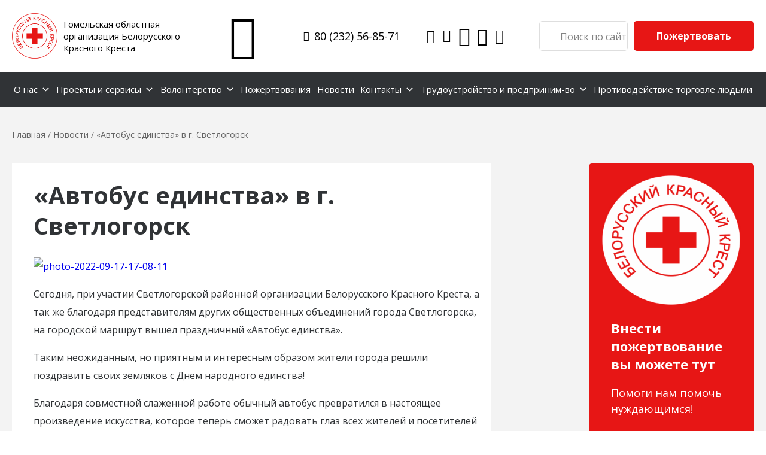

--- FILE ---
content_type: text/html; charset=UTF-8
request_url: https://redcross-gomel.by/news/avtobus-edinstva-v-g-svetlogorsk/
body_size: 28465
content:
<!DOCTYPE html><html lang="ru"><head><title>Красный Крест</title><meta http-equiv="Content-Type" content="text/html; charset=UTF-8"/><meta name="viewport" content="width=device-width, initial-scale=1"/><meta name="yandex-verification" content="f9cc30b58ffad57c"/><meta name='wmail-verification' content='5808dc1d936487c7c3eae639daceefec'/><meta name="msvalidate.01" content="2D205D481BC7AD74975DCC26D32D7BEF"/><link rel="preconnect" href="https://fonts.gstatic.com"><link href="https://fonts.googleapis.com/css2?family=Open+Sans:wght@400;600;700&family=Work+Sans:wght@500;600&display=swap"
 rel="stylesheet"><meta name="description" content="Сегодня, при участии Светлогорской районной организации Белорусского Красного Креста, а так же благодаря представителям других общественных объединений города Светлогорска, на городской маршрут вышел праздничный «Автобус единства». Таким неожиданным, но приятным и интересным образом жители города решили поздравить своих земляков с Днем народного единства! Благодаря совместной слаженной работе обычный автобус превратился в настоящее произведение искусства, которое" /><meta name="robots" content="max-image-preview:large" /><link rel="canonical" href="https://redcross-gomel.by/news/avtobus-edinstva-v-g-svetlogorsk/" /><meta name="generator" content="All in One SEO (AIOSEO) 4.9.3" /><meta property="og:locale" content="ru_RU" /><meta property="og:site_name" content="Гомельская областная организация Белорусского Общества Красного Креста" /><meta property="og:type" content="article" /><meta property="og:title" content="«Автобус единства» в г. Светлогорск - Красный Крест" /><meta property="og:description" content="Сегодня, при участии Светлогорской районной организации Белорусского Красного Креста, а так же благодаря представителям других общественных объединений города Светлогорска, на городской маршрут вышел праздничный «Автобус единства». Таким неожиданным, но приятным и интересным образом жители города решили поздравить своих земляков с Днем народного единства! Благодаря совместной слаженной работе обычный автобус превратился в настоящее произведение искусства, которое" /><meta property="og:url" content="https://redcross-gomel.by/news/avtobus-edinstva-v-g-svetlogorsk/" /><meta property="og:image" content="https://redcross-gomel.by/wp-content/uploads/2021/03/big-logo.png" /><meta property="og:image:secure_url" content="https://redcross-gomel.by/wp-content/uploads/2021/03/big-logo.png" /><meta property="og:image:width" content="289" /><meta property="og:image:height" content="289" /><meta property="article:published_time" content="2022-09-17T15:12:39+00:00" /><meta property="article:modified_time" content="2022-09-17T15:19:50+00:00" /><meta property="article:publisher" content="https://www.facebook.com/---1840787779570839" /><meta name="twitter:card" content="summary" /><meta name="twitter:title" content="«Автобус единства» в г. Светлогорск - Красный Крест" /><meta name="twitter:description" content="Сегодня, при участии Светлогорской районной организации Белорусского Красного Креста, а так же благодаря представителям других общественных объединений города Светлогорска, на городской маршрут вышел праздничный «Автобус единства». Таким неожиданным, но приятным и интересным образом жители города решили поздравить своих земляков с Днем народного единства! Благодаря совместной слаженной работе обычный автобус превратился в настоящее произведение искусства, которое" /><meta name="twitter:image" content="https://redcross-gomel.by/wp-content/uploads/2021/03/big-logo.png" /> <script type="application/ld+json" class="aioseo-schema">{"@context":"https:\/\/schema.org","@graph":[{"@type":"BreadcrumbList","@id":"https:\/\/redcross-gomel.by\/news\/avtobus-edinstva-v-g-svetlogorsk\/#breadcrumblist","itemListElement":[{"@type":"ListItem","@id":"https:\/\/redcross-gomel.by#listItem","position":1,"name":"\u0413\u043b\u0430\u0432\u043d\u0430\u044f","item":"https:\/\/redcross-gomel.by","nextItem":{"@type":"ListItem","@id":"https:\/\/redcross-gomel.by\/news_cat\/novosti-na-glavnoj-stranitse\/#listItem","name":"\u041d\u043e\u0432\u043e\u0441\u0442\u0438 \u043d\u0430 \u0433\u043b\u0430\u0432\u043d\u043e\u0439 \u0441\u0442\u0440\u0430\u043d\u0438\u0446\u0435"}},{"@type":"ListItem","@id":"https:\/\/redcross-gomel.by\/news_cat\/novosti-na-glavnoj-stranitse\/#listItem","position":2,"name":"\u041d\u043e\u0432\u043e\u0441\u0442\u0438 \u043d\u0430 \u0433\u043b\u0430\u0432\u043d\u043e\u0439 \u0441\u0442\u0440\u0430\u043d\u0438\u0446\u0435","item":"https:\/\/redcross-gomel.by\/news_cat\/novosti-na-glavnoj-stranitse\/","nextItem":{"@type":"ListItem","@id":"https:\/\/redcross-gomel.by\/news\/avtobus-edinstva-v-g-svetlogorsk\/#listItem","name":"&#171;\u0410\u0432\u0442\u043e\u0431\u0443\u0441 \u0435\u0434\u0438\u043d\u0441\u0442\u0432\u0430&#187; \u0432 \u0433. \u0421\u0432\u0435\u0442\u043b\u043e\u0433\u043e\u0440\u0441\u043a"},"previousItem":{"@type":"ListItem","@id":"https:\/\/redcross-gomel.by#listItem","name":"\u0413\u043b\u0430\u0432\u043d\u0430\u044f"}},{"@type":"ListItem","@id":"https:\/\/redcross-gomel.by\/news\/avtobus-edinstva-v-g-svetlogorsk\/#listItem","position":3,"name":"&#171;\u0410\u0432\u0442\u043e\u0431\u0443\u0441 \u0435\u0434\u0438\u043d\u0441\u0442\u0432\u0430&#187; \u0432 \u0433. \u0421\u0432\u0435\u0442\u043b\u043e\u0433\u043e\u0440\u0441\u043a","previousItem":{"@type":"ListItem","@id":"https:\/\/redcross-gomel.by\/news_cat\/novosti-na-glavnoj-stranitse\/#listItem","name":"\u041d\u043e\u0432\u043e\u0441\u0442\u0438 \u043d\u0430 \u0433\u043b\u0430\u0432\u043d\u043e\u0439 \u0441\u0442\u0440\u0430\u043d\u0438\u0446\u0435"}}]},{"@type":"Organization","@id":"https:\/\/redcross-gomel.by\/#organization","name":"\u0413\u043e\u043c\u0435\u043b\u044c\u0441\u043a\u0430\u044f \u043e\u0431\u043b\u0430\u0441\u0442\u043d\u0430\u044f \u043e\u0440\u0433\u0430\u043d\u0438\u0437\u0430\u0446\u0438\u044f \u0411\u0435\u043b\u043e\u0440\u0443\u0441\u0441\u043a\u043e\u0433\u043e \u041e\u0431\u0449\u0435\u0441\u0442\u0432\u0430 \u041a\u0440\u0430\u0441\u043d\u043e\u0433\u043e \u041a\u0440\u0435\u0441\u0442\u0430","description":"\u0415\u0449\u0451 \u043e\u0434\u0438\u043d \u0441\u0430\u0439\u0442 \u043d\u0430 WordPress","url":"https:\/\/redcross-gomel.by\/","telephone":"+375232568571","logo":{"@type":"ImageObject","url":"https:\/\/redcross-gomel.by\/wp-content\/uploads\/2021\/03\/big-logo.png","@id":"https:\/\/redcross-gomel.by\/news\/avtobus-edinstva-v-g-svetlogorsk\/#organizationLogo","width":289,"height":289,"caption":"\u0411\u0435\u043b\u043e\u0440\u0443\u0441\u0441\u043a\u0438\u0439 \u043a\u0440\u0430\u0441\u043d\u044b\u0439 \u043a\u0440\u0435\u0441\u0442"},"image":{"@id":"https:\/\/redcross-gomel.by\/news\/avtobus-edinstva-v-g-svetlogorsk\/#organizationLogo"},"sameAs":["https:\/\/www.facebook.com\/---1840787779570839","https:\/\/www.instagram.com\/redcrossbelarus\/","https:\/\/www.youtube.com\/channel\/UCfb6TxoqsKn_3kpk4tDSjKw"]},{"@type":"WebPage","@id":"https:\/\/redcross-gomel.by\/news\/avtobus-edinstva-v-g-svetlogorsk\/#webpage","url":"https:\/\/redcross-gomel.by\/news\/avtobus-edinstva-v-g-svetlogorsk\/","name":"\u00ab\u0410\u0432\u0442\u043e\u0431\u0443\u0441 \u0435\u0434\u0438\u043d\u0441\u0442\u0432\u0430\u00bb \u0432 \u0433. \u0421\u0432\u0435\u0442\u043b\u043e\u0433\u043e\u0440\u0441\u043a - \u041a\u0440\u0430\u0441\u043d\u044b\u0439 \u041a\u0440\u0435\u0441\u0442","description":"\u0421\u0435\u0433\u043e\u0434\u043d\u044f, \u043f\u0440\u0438 \u0443\u0447\u0430\u0441\u0442\u0438\u0438 \u0421\u0432\u0435\u0442\u043b\u043e\u0433\u043e\u0440\u0441\u043a\u043e\u0439 \u0440\u0430\u0439\u043e\u043d\u043d\u043e\u0439 \u043e\u0440\u0433\u0430\u043d\u0438\u0437\u0430\u0446\u0438\u0438 \u0411\u0435\u043b\u043e\u0440\u0443\u0441\u0441\u043a\u043e\u0433\u043e \u041a\u0440\u0430\u0441\u043d\u043e\u0433\u043e \u041a\u0440\u0435\u0441\u0442\u0430, \u0430 \u0442\u0430\u043a \u0436\u0435 \u0431\u043b\u0430\u0433\u043e\u0434\u0430\u0440\u044f \u043f\u0440\u0435\u0434\u0441\u0442\u0430\u0432\u0438\u0442\u0435\u043b\u044f\u043c \u0434\u0440\u0443\u0433\u0438\u0445 \u043e\u0431\u0449\u0435\u0441\u0442\u0432\u0435\u043d\u043d\u044b\u0445 \u043e\u0431\u044a\u0435\u0434\u0438\u043d\u0435\u043d\u0438\u0439 \u0433\u043e\u0440\u043e\u0434\u0430 \u0421\u0432\u0435\u0442\u043b\u043e\u0433\u043e\u0440\u0441\u043a\u0430, \u043d\u0430 \u0433\u043e\u0440\u043e\u0434\u0441\u043a\u043e\u0439 \u043c\u0430\u0440\u0448\u0440\u0443\u0442 \u0432\u044b\u0448\u0435\u043b \u043f\u0440\u0430\u0437\u0434\u043d\u0438\u0447\u043d\u044b\u0439 \u00ab\u0410\u0432\u0442\u043e\u0431\u0443\u0441 \u0435\u0434\u0438\u043d\u0441\u0442\u0432\u0430\u00bb. \u0422\u0430\u043a\u0438\u043c \u043d\u0435\u043e\u0436\u0438\u0434\u0430\u043d\u043d\u044b\u043c, \u043d\u043e \u043f\u0440\u0438\u044f\u0442\u043d\u044b\u043c \u0438 \u0438\u043d\u0442\u0435\u0440\u0435\u0441\u043d\u044b\u043c \u043e\u0431\u0440\u0430\u0437\u043e\u043c \u0436\u0438\u0442\u0435\u043b\u0438 \u0433\u043e\u0440\u043e\u0434\u0430 \u0440\u0435\u0448\u0438\u043b\u0438 \u043f\u043e\u0437\u0434\u0440\u0430\u0432\u0438\u0442\u044c \u0441\u0432\u043e\u0438\u0445 \u0437\u0435\u043c\u043b\u044f\u043a\u043e\u0432 \u0441 \u0414\u043d\u0435\u043c \u043d\u0430\u0440\u043e\u0434\u043d\u043e\u0433\u043e \u0435\u0434\u0438\u043d\u0441\u0442\u0432\u0430! \u0411\u043b\u0430\u0433\u043e\u0434\u0430\u0440\u044f \u0441\u043e\u0432\u043c\u0435\u0441\u0442\u043d\u043e\u0439 \u0441\u043b\u0430\u0436\u0435\u043d\u043d\u043e\u0439 \u0440\u0430\u0431\u043e\u0442\u0435 \u043e\u0431\u044b\u0447\u043d\u044b\u0439 \u0430\u0432\u0442\u043e\u0431\u0443\u0441 \u043f\u0440\u0435\u0432\u0440\u0430\u0442\u0438\u043b\u0441\u044f \u0432 \u043d\u0430\u0441\u0442\u043e\u044f\u0449\u0435\u0435 \u043f\u0440\u043e\u0438\u0437\u0432\u0435\u0434\u0435\u043d\u0438\u0435 \u0438\u0441\u043a\u0443\u0441\u0441\u0442\u0432\u0430, \u043a\u043e\u0442\u043e\u0440\u043e\u0435","inLanguage":"ru-RU","isPartOf":{"@id":"https:\/\/redcross-gomel.by\/#website"},"breadcrumb":{"@id":"https:\/\/redcross-gomel.by\/news\/avtobus-edinstva-v-g-svetlogorsk\/#breadcrumblist"},"image":{"@type":"ImageObject","url":"https:\/\/redcross-gomel.by\/wp-content\/uploads\/2022\/09\/photo_2022-09-17_17-08-11.jpg","@id":"https:\/\/redcross-gomel.by\/news\/avtobus-edinstva-v-g-svetlogorsk\/#mainImage","width":1280,"height":896},"primaryImageOfPage":{"@id":"https:\/\/redcross-gomel.by\/news\/avtobus-edinstva-v-g-svetlogorsk\/#mainImage"},"datePublished":"2022-09-17T18:12:39+03:00","dateModified":"2022-09-17T18:19:50+03:00"},{"@type":"WebSite","@id":"https:\/\/redcross-gomel.by\/#website","url":"https:\/\/redcross-gomel.by\/","name":"\u041a\u0440\u0430\u0441\u043d\u044b\u0439 \u041a\u0440\u0435\u0441\u0442","description":"\u0415\u0449\u0451 \u043e\u0434\u0438\u043d \u0441\u0430\u0439\u0442 \u043d\u0430 WordPress","inLanguage":"ru-RU","publisher":{"@id":"https:\/\/redcross-gomel.by\/#organization"}}]}</script> <style>.lazyload,
			.lazyloading {
				max-width: 100%;
			}</style><style id='wp-img-auto-sizes-contain-inline-css' type='text/css'>img:is([sizes=auto i],[sizes^="auto," i]){contain-intrinsic-size:3000px 1500px}
/*# sourceURL=wp-img-auto-sizes-contain-inline-css */</style><link rel='stylesheet' id='sbi_styles-css' href='https://redcross-gomel.by/wp-content/plugins/instagram-feed/css/sbi-styles.min.css?ver=6.10.0' type='text/css' media='all' /><style id='wp-block-library-inline-css' type='text/css'>:root{--wp-block-synced-color:#7a00df;--wp-block-synced-color--rgb:122,0,223;--wp-bound-block-color:var(--wp-block-synced-color);--wp-editor-canvas-background:#ddd;--wp-admin-theme-color:#007cba;--wp-admin-theme-color--rgb:0,124,186;--wp-admin-theme-color-darker-10:#006ba1;--wp-admin-theme-color-darker-10--rgb:0,107,160.5;--wp-admin-theme-color-darker-20:#005a87;--wp-admin-theme-color-darker-20--rgb:0,90,135;--wp-admin-border-width-focus:2px}@media (min-resolution:192dpi){:root{--wp-admin-border-width-focus:1.5px}}.wp-element-button{cursor:pointer}:root .has-very-light-gray-background-color{background-color:#eee}:root .has-very-dark-gray-background-color{background-color:#313131}:root .has-very-light-gray-color{color:#eee}:root .has-very-dark-gray-color{color:#313131}:root .has-vivid-green-cyan-to-vivid-cyan-blue-gradient-background{background:linear-gradient(135deg,#00d084,#0693e3)}:root .has-purple-crush-gradient-background{background:linear-gradient(135deg,#34e2e4,#4721fb 50%,#ab1dfe)}:root .has-hazy-dawn-gradient-background{background:linear-gradient(135deg,#faaca8,#dad0ec)}:root .has-subdued-olive-gradient-background{background:linear-gradient(135deg,#fafae1,#67a671)}:root .has-atomic-cream-gradient-background{background:linear-gradient(135deg,#fdd79a,#004a59)}:root .has-nightshade-gradient-background{background:linear-gradient(135deg,#330968,#31cdcf)}:root .has-midnight-gradient-background{background:linear-gradient(135deg,#020381,#2874fc)}:root{--wp--preset--font-size--normal:16px;--wp--preset--font-size--huge:42px}.has-regular-font-size{font-size:1em}.has-larger-font-size{font-size:2.625em}.has-normal-font-size{font-size:var(--wp--preset--font-size--normal)}.has-huge-font-size{font-size:var(--wp--preset--font-size--huge)}.has-text-align-center{text-align:center}.has-text-align-left{text-align:left}.has-text-align-right{text-align:right}.has-fit-text{white-space:nowrap!important}#end-resizable-editor-section{display:none}.aligncenter{clear:both}.items-justified-left{justify-content:flex-start}.items-justified-center{justify-content:center}.items-justified-right{justify-content:flex-end}.items-justified-space-between{justify-content:space-between}.screen-reader-text{border:0;clip-path:inset(50%);height:1px;margin:-1px;overflow:hidden;padding:0;position:absolute;width:1px;word-wrap:normal!important}.screen-reader-text:focus{background-color:#ddd;clip-path:none;color:#444;display:block;font-size:1em;height:auto;left:5px;line-height:normal;padding:15px 23px 14px;text-decoration:none;top:5px;width:auto;z-index:100000}html :where(.has-border-color){border-style:solid}html :where([style*=border-top-color]){border-top-style:solid}html :where([style*=border-right-color]){border-right-style:solid}html :where([style*=border-bottom-color]){border-bottom-style:solid}html :where([style*=border-left-color]){border-left-style:solid}html :where([style*=border-width]){border-style:solid}html :where([style*=border-top-width]){border-top-style:solid}html :where([style*=border-right-width]){border-right-style:solid}html :where([style*=border-bottom-width]){border-bottom-style:solid}html :where([style*=border-left-width]){border-left-style:solid}html :where(img[class*=wp-image-]){height:auto;max-width:100%}:where(figure){margin:0 0 1em}html :where(.is-position-sticky){--wp-admin--admin-bar--position-offset:var(--wp-admin--admin-bar--height,0px)}@media screen and (max-width:600px){html :where(.is-position-sticky){--wp-admin--admin-bar--position-offset:0px}}

/*# sourceURL=wp-block-library-inline-css */</style><link rel='stylesheet' id='wc-blocks-style-css' href='https://redcross-gomel.by/wp-content/plugins/woocommerce/assets/client/blocks/wc-blocks.css?ver=wc-10.4.3' type='text/css' media='all' /><style id='global-styles-inline-css' type='text/css'>:root{--wp--preset--aspect-ratio--square: 1;--wp--preset--aspect-ratio--4-3: 4/3;--wp--preset--aspect-ratio--3-4: 3/4;--wp--preset--aspect-ratio--3-2: 3/2;--wp--preset--aspect-ratio--2-3: 2/3;--wp--preset--aspect-ratio--16-9: 16/9;--wp--preset--aspect-ratio--9-16: 9/16;--wp--preset--color--black: #000000;--wp--preset--color--cyan-bluish-gray: #abb8c3;--wp--preset--color--white: #ffffff;--wp--preset--color--pale-pink: #f78da7;--wp--preset--color--vivid-red: #cf2e2e;--wp--preset--color--luminous-vivid-orange: #ff6900;--wp--preset--color--luminous-vivid-amber: #fcb900;--wp--preset--color--light-green-cyan: #7bdcb5;--wp--preset--color--vivid-green-cyan: #00d084;--wp--preset--color--pale-cyan-blue: #8ed1fc;--wp--preset--color--vivid-cyan-blue: #0693e3;--wp--preset--color--vivid-purple: #9b51e0;--wp--preset--gradient--vivid-cyan-blue-to-vivid-purple: linear-gradient(135deg,rgb(6,147,227) 0%,rgb(155,81,224) 100%);--wp--preset--gradient--light-green-cyan-to-vivid-green-cyan: linear-gradient(135deg,rgb(122,220,180) 0%,rgb(0,208,130) 100%);--wp--preset--gradient--luminous-vivid-amber-to-luminous-vivid-orange: linear-gradient(135deg,rgb(252,185,0) 0%,rgb(255,105,0) 100%);--wp--preset--gradient--luminous-vivid-orange-to-vivid-red: linear-gradient(135deg,rgb(255,105,0) 0%,rgb(207,46,46) 100%);--wp--preset--gradient--very-light-gray-to-cyan-bluish-gray: linear-gradient(135deg,rgb(238,238,238) 0%,rgb(169,184,195) 100%);--wp--preset--gradient--cool-to-warm-spectrum: linear-gradient(135deg,rgb(74,234,220) 0%,rgb(151,120,209) 20%,rgb(207,42,186) 40%,rgb(238,44,130) 60%,rgb(251,105,98) 80%,rgb(254,248,76) 100%);--wp--preset--gradient--blush-light-purple: linear-gradient(135deg,rgb(255,206,236) 0%,rgb(152,150,240) 100%);--wp--preset--gradient--blush-bordeaux: linear-gradient(135deg,rgb(254,205,165) 0%,rgb(254,45,45) 50%,rgb(107,0,62) 100%);--wp--preset--gradient--luminous-dusk: linear-gradient(135deg,rgb(255,203,112) 0%,rgb(199,81,192) 50%,rgb(65,88,208) 100%);--wp--preset--gradient--pale-ocean: linear-gradient(135deg,rgb(255,245,203) 0%,rgb(182,227,212) 50%,rgb(51,167,181) 100%);--wp--preset--gradient--electric-grass: linear-gradient(135deg,rgb(202,248,128) 0%,rgb(113,206,126) 100%);--wp--preset--gradient--midnight: linear-gradient(135deg,rgb(2,3,129) 0%,rgb(40,116,252) 100%);--wp--preset--font-size--small: 13px;--wp--preset--font-size--medium: 20px;--wp--preset--font-size--large: 36px;--wp--preset--font-size--x-large: 42px;--wp--preset--spacing--20: 0.44rem;--wp--preset--spacing--30: 0.67rem;--wp--preset--spacing--40: 1rem;--wp--preset--spacing--50: 1.5rem;--wp--preset--spacing--60: 2.25rem;--wp--preset--spacing--70: 3.38rem;--wp--preset--spacing--80: 5.06rem;--wp--preset--shadow--natural: 6px 6px 9px rgba(0, 0, 0, 0.2);--wp--preset--shadow--deep: 12px 12px 50px rgba(0, 0, 0, 0.4);--wp--preset--shadow--sharp: 6px 6px 0px rgba(0, 0, 0, 0.2);--wp--preset--shadow--outlined: 6px 6px 0px -3px rgb(255, 255, 255), 6px 6px rgb(0, 0, 0);--wp--preset--shadow--crisp: 6px 6px 0px rgb(0, 0, 0);}:where(.is-layout-flex){gap: 0.5em;}:where(.is-layout-grid){gap: 0.5em;}body .is-layout-flex{display: flex;}.is-layout-flex{flex-wrap: wrap;align-items: center;}.is-layout-flex > :is(*, div){margin: 0;}body .is-layout-grid{display: grid;}.is-layout-grid > :is(*, div){margin: 0;}:where(.wp-block-columns.is-layout-flex){gap: 2em;}:where(.wp-block-columns.is-layout-grid){gap: 2em;}:where(.wp-block-post-template.is-layout-flex){gap: 1.25em;}:where(.wp-block-post-template.is-layout-grid){gap: 1.25em;}.has-black-color{color: var(--wp--preset--color--black) !important;}.has-cyan-bluish-gray-color{color: var(--wp--preset--color--cyan-bluish-gray) !important;}.has-white-color{color: var(--wp--preset--color--white) !important;}.has-pale-pink-color{color: var(--wp--preset--color--pale-pink) !important;}.has-vivid-red-color{color: var(--wp--preset--color--vivid-red) !important;}.has-luminous-vivid-orange-color{color: var(--wp--preset--color--luminous-vivid-orange) !important;}.has-luminous-vivid-amber-color{color: var(--wp--preset--color--luminous-vivid-amber) !important;}.has-light-green-cyan-color{color: var(--wp--preset--color--light-green-cyan) !important;}.has-vivid-green-cyan-color{color: var(--wp--preset--color--vivid-green-cyan) !important;}.has-pale-cyan-blue-color{color: var(--wp--preset--color--pale-cyan-blue) !important;}.has-vivid-cyan-blue-color{color: var(--wp--preset--color--vivid-cyan-blue) !important;}.has-vivid-purple-color{color: var(--wp--preset--color--vivid-purple) !important;}.has-black-background-color{background-color: var(--wp--preset--color--black) !important;}.has-cyan-bluish-gray-background-color{background-color: var(--wp--preset--color--cyan-bluish-gray) !important;}.has-white-background-color{background-color: var(--wp--preset--color--white) !important;}.has-pale-pink-background-color{background-color: var(--wp--preset--color--pale-pink) !important;}.has-vivid-red-background-color{background-color: var(--wp--preset--color--vivid-red) !important;}.has-luminous-vivid-orange-background-color{background-color: var(--wp--preset--color--luminous-vivid-orange) !important;}.has-luminous-vivid-amber-background-color{background-color: var(--wp--preset--color--luminous-vivid-amber) !important;}.has-light-green-cyan-background-color{background-color: var(--wp--preset--color--light-green-cyan) !important;}.has-vivid-green-cyan-background-color{background-color: var(--wp--preset--color--vivid-green-cyan) !important;}.has-pale-cyan-blue-background-color{background-color: var(--wp--preset--color--pale-cyan-blue) !important;}.has-vivid-cyan-blue-background-color{background-color: var(--wp--preset--color--vivid-cyan-blue) !important;}.has-vivid-purple-background-color{background-color: var(--wp--preset--color--vivid-purple) !important;}.has-black-border-color{border-color: var(--wp--preset--color--black) !important;}.has-cyan-bluish-gray-border-color{border-color: var(--wp--preset--color--cyan-bluish-gray) !important;}.has-white-border-color{border-color: var(--wp--preset--color--white) !important;}.has-pale-pink-border-color{border-color: var(--wp--preset--color--pale-pink) !important;}.has-vivid-red-border-color{border-color: var(--wp--preset--color--vivid-red) !important;}.has-luminous-vivid-orange-border-color{border-color: var(--wp--preset--color--luminous-vivid-orange) !important;}.has-luminous-vivid-amber-border-color{border-color: var(--wp--preset--color--luminous-vivid-amber) !important;}.has-light-green-cyan-border-color{border-color: var(--wp--preset--color--light-green-cyan) !important;}.has-vivid-green-cyan-border-color{border-color: var(--wp--preset--color--vivid-green-cyan) !important;}.has-pale-cyan-blue-border-color{border-color: var(--wp--preset--color--pale-cyan-blue) !important;}.has-vivid-cyan-blue-border-color{border-color: var(--wp--preset--color--vivid-cyan-blue) !important;}.has-vivid-purple-border-color{border-color: var(--wp--preset--color--vivid-purple) !important;}.has-vivid-cyan-blue-to-vivid-purple-gradient-background{background: var(--wp--preset--gradient--vivid-cyan-blue-to-vivid-purple) !important;}.has-light-green-cyan-to-vivid-green-cyan-gradient-background{background: var(--wp--preset--gradient--light-green-cyan-to-vivid-green-cyan) !important;}.has-luminous-vivid-amber-to-luminous-vivid-orange-gradient-background{background: var(--wp--preset--gradient--luminous-vivid-amber-to-luminous-vivid-orange) !important;}.has-luminous-vivid-orange-to-vivid-red-gradient-background{background: var(--wp--preset--gradient--luminous-vivid-orange-to-vivid-red) !important;}.has-very-light-gray-to-cyan-bluish-gray-gradient-background{background: var(--wp--preset--gradient--very-light-gray-to-cyan-bluish-gray) !important;}.has-cool-to-warm-spectrum-gradient-background{background: var(--wp--preset--gradient--cool-to-warm-spectrum) !important;}.has-blush-light-purple-gradient-background{background: var(--wp--preset--gradient--blush-light-purple) !important;}.has-blush-bordeaux-gradient-background{background: var(--wp--preset--gradient--blush-bordeaux) !important;}.has-luminous-dusk-gradient-background{background: var(--wp--preset--gradient--luminous-dusk) !important;}.has-pale-ocean-gradient-background{background: var(--wp--preset--gradient--pale-ocean) !important;}.has-electric-grass-gradient-background{background: var(--wp--preset--gradient--electric-grass) !important;}.has-midnight-gradient-background{background: var(--wp--preset--gradient--midnight) !important;}.has-small-font-size{font-size: var(--wp--preset--font-size--small) !important;}.has-medium-font-size{font-size: var(--wp--preset--font-size--medium) !important;}.has-large-font-size{font-size: var(--wp--preset--font-size--large) !important;}.has-x-large-font-size{font-size: var(--wp--preset--font-size--x-large) !important;}
/*# sourceURL=global-styles-inline-css */</style><style id='classic-theme-styles-inline-css' type='text/css'>/*! This file is auto-generated */
.wp-block-button__link{color:#fff;background-color:#32373c;border-radius:9999px;box-shadow:none;text-decoration:none;padding:calc(.667em + 2px) calc(1.333em + 2px);font-size:1.125em}.wp-block-file__button{background:#32373c;color:#fff;text-decoration:none}
/*# sourceURL=/wp-includes/css/classic-themes.min.css */</style><style id='woocommerce-inline-inline-css' type='text/css'>.woocommerce form .form-row .required { visibility: visible; }
/*# sourceURL=woocommerce-inline-inline-css */</style><link rel='stylesheet' id='megamenu-css' href='https://redcross-gomel.by/wp-content/uploads/maxmegamenu/style.css?ver=2f9182' type='text/css' media='all' /><link rel='stylesheet' id='dashicons-css' href='https://redcross-gomel.by/wp-includes/css/dashicons.min.css?ver=6.9' type='text/css' media='all' /><link rel='stylesheet' id='megamenu-google-fonts-css' href='//fonts.googleapis.com/css?family=Open+Sans%3A400%2C700&#038;ver=6.9' type='text/css' media='all' /><link rel='stylesheet' id='megamenu-genericons-css' href='https://redcross-gomel.by/wp-content/plugins/megamenu-pro/icons/genericons/genericons/genericons.css?ver=2.2.1' type='text/css' media='all' /><link rel='stylesheet' id='megamenu-fontawesome-css' href='https://redcross-gomel.by/wp-content/plugins/megamenu-pro/icons/fontawesome/css/font-awesome.min.css?ver=2.2.1' type='text/css' media='all' /><link rel='stylesheet' id='megamenu-fontawesome5-css' href='https://redcross-gomel.by/wp-content/plugins/megamenu-pro/icons/fontawesome5/css/all.min.css?ver=2.2.1' type='text/css' media='all' /><link rel='stylesheet' id='style-css' href='https://redcross-gomel.by/wp-content/themes/askerweb_theme/inc/css/style.min.css?ver=05102018' type='text/css' media='all' /><link rel='stylesheet' id='slick-css-css' href='https://redcross-gomel.by/wp-content/themes/askerweb_theme/inc/assets/slick.css?ver=05102018' type='text/css' media='all' /><link rel='stylesheet' id='slick-theme-css' href='https://redcross-gomel.by/wp-content/themes/askerweb_theme/inc/assets/slick-theme.css?ver=05102018' type='text/css' media='all' /><link rel='stylesheet' id='style1-css' href='https://redcross-gomel.by/wp-content/themes/askerweb_theme/style.css?ver=10012022' type='text/css' media='all' /><link rel='stylesheet' id='fancybox-css' href='https://redcross-gomel.by/wp-content/plugins/easy-fancybox/fancybox/1.5.4/jquery.fancybox.css?ver=1768690942' type='text/css' media='screen' /><link rel='stylesheet' id='atawc-frontend-css' href='https://redcross-gomel.by/wp-content/plugins/variation-swatches-style/assets/css/frontend.css?ver=20160615' type='text/css' media='all' /><style id='atawc-frontend-inline-css' type='text/css'>.saiful{color:#fff;}
/*# sourceURL=atawc-frontend-inline-css */</style><link rel='stylesheet' id='bvi-styles-css' href='https://redcross-gomel.by/wp-content/plugins/button-visually-impaired/assets/css/bvi.min.css?ver=2.3.0' type='text/css' media='all' /><style id='bvi-styles-inline-css' type='text/css'>.bvi-widget,
			.bvi-shortcode a,
			.bvi-widget a, 
			.bvi-shortcode {
				color: #ffffff;
				background-color: #ffffff;
			}
			.bvi-widget .bvi-svg-eye,
			.bvi-shortcode .bvi-svg-eye {
			    display: inline-block;
                overflow: visible;
                width: 1.125em;
                height: 1em;
                font-size: 2em;
                vertical-align: middle;
			}
			.bvi-widget,
			.bvi-shortcode {
			    -webkit-transition: background-color .2s ease-out;
			    transition: background-color .2s ease-out;
			    cursor: pointer;
			    border-radius: 2px;
			    display: inline-block;
			    padding: 5px 10px;
			    vertical-align: middle;
			    text-decoration: none;
			}
/*# sourceURL=bvi-styles-inline-css */</style> <script type="text/javascript" src="https://redcross-gomel.by/wp-includes/js/jquery/jquery.min.js?ver=3.7.1" id="jquery-core-js"></script> <script type="text/javascript" src="https://redcross-gomel.by/wp-content/plugins/elex-woo-flexible-pricing/assets/js/plugin-scripts.js?ver=10.4.3" id="elex-cpp-custom-jquery-js"></script> <script type="text/javascript" src="https://redcross-gomel.by/wp-content/plugins/elex-woo-flexible-pricing/assets/js/ajax-add-to-cart.js?ver=10.4.3" id="woocommerce-ajax-add-to-cart-js"></script> <script type="text/javascript" id="ajax-test-js-extra">var the_ajax_script = {"ajaxurl":"https://redcross-gomel.by/wp-admin/admin-ajax.php","elex_wfp_variation_nonce_token":"5b71731231"};
//# sourceURL=ajax-test-js-extra</script> <script type="text/javascript" src="https://redcross-gomel.by/wp-content/plugins/elex-woo-flexible-pricing/assets/js/ajax-test.js?ver=10.4.3" id="ajax-test-js"></script> <script>document.documentElement.className = document.documentElement.className.replace('no-js', 'js');</script> <style>.no-js img.lazyload {
				display: none;
			}

			figure.wp-block-image img.lazyloading {
				min-width: 150px;
			}

			.lazyload,
			.lazyloading {
				--smush-placeholder-width: 100px;
				--smush-placeholder-aspect-ratio: 1/1;
				width: var(--smush-image-width, var(--smush-placeholder-width)) !important;
				aspect-ratio: var(--smush-image-aspect-ratio, var(--smush-placeholder-aspect-ratio)) !important;
			}

						.lazyload, .lazyloading {
				opacity: 0;
			}

			.lazyloaded {
				opacity: 1;
				transition: opacity 400ms;
				transition-delay: 0ms;
			}</style><noscript><style>.woocommerce-product-gallery{ opacity: 1 !important; }</style></noscript>  <script type='text/javascript'>!function(f,b,e,v,n,t,s){if(f.fbq)return;n=f.fbq=function(){n.callMethod?
n.callMethod.apply(n,arguments):n.queue.push(arguments)};if(!f._fbq)f._fbq=n;
n.push=n;n.loaded=!0;n.version='2.0';n.queue=[];t=b.createElement(e);t.async=!0;
t.src=v;s=b.getElementsByTagName(e)[0];s.parentNode.insertBefore(t,s)}(window,
document,'script','https://connect.facebook.net/en_US/fbevents.js');</script>  <script type='text/javascript'>fbq('init', '394094114906341', {}, {
    "agent": "wordpress-6.9-3.0.5"
});</script><script type='text/javascript'>fbq('track', 'PageView', []);</script>  <noscript> <img height="1" width="1" style="display:none" alt="fbpx"
src="https://www.facebook.com/tr?id=394094114906341&ev=PageView&noscript=1" /> </noscript><link rel="icon" href="https://redcross-gomel.by/wp-content/uploads/2021/03/cropped-header-logo-32x32.png" sizes="32x32" /><link rel="icon" href="https://redcross-gomel.by/wp-content/uploads/2021/03/cropped-header-logo-192x192.png" sizes="192x192" /><link rel="apple-touch-icon" href="https://redcross-gomel.by/wp-content/uploads/2021/03/cropped-header-logo-180x180.png" /><meta name="msapplication-TileImage" content="https://redcross-gomel.by/wp-content/uploads/2021/03/cropped-header-logo-270x270.png" /><style type="text/css">.atawc-swatches .swatch.swatch-label,
				ul.smart_attribute.label li  a{
					font-size:13px;
					color:#fff;
					background:#000;
					border:1px solid #000;
					
				}
				.atawc-swatches .swatch.swatch-label:hover,
				.atawc-swatches .swatch.swatch-label.selected,
				ul.smart_attribute.label li  a:hover,
				ul.smart_attribute.label li  a.active{
					color:#000;
					background:#c8c8c8;
					border:1px solid #c8c8c8;
				}
				
				.ed-tooltip { color:#000;   background:#fff}
				.ed-tooltip:after{
			border-top-color:#fff			
		}
		.atawc-swatches .tick_sign::before {
  			  border-color: #000!important;
			  border-color:#fff		}</style><style type="text/css">/** Mega Menu CSS: fs **/</style> <script type="application/ld+json">{
            "@context": "https://schema.org",
            "@type": "Organization",
            "sameAs": [
                "https://vk.com/redcross_gomel"
            ]
        }</script> <script type="application/ld+json">{
                "@context": "https://schema.org",
                "@type": "ImageObject",
                "author": "Красный Крест",
                "contentLocation": "Беларусь, Гомель",
                "contentUrl": "https://redcross-gomel.by/wp-content/uploads/2026/01/bo-rotated.jpg",
                     "datePublished": "2026-01-16",
                     "name": "Реагирование на экстремально низкие температуры"
                 }</script> <script type="application/ld+json">{
                "@context": "https://schema.org",
                "@type": "ImageObject",
                "author": "Красный Крест",
                "contentLocation": "Беларусь, Гомель",
                "contentUrl": "https://redcross-gomel.by/wp-content/uploads/2025/12/Flaer-litsevaya-1.jpg",
                     "datePublished": "2025-12-01",
                     "name": "Благотворительная кампания &amp;#171;Елка-желаний&amp;#187;"
                 }</script> <script type="application/ld+json">{
                "@context": "https://schema.org",
                "@type": "ImageObject",
                "author": "Красный Крест",
                "contentLocation": "Беларусь, Гомель",
                "contentUrl": "https://redcross-gomel.by/wp-content/uploads/2025/11/izobrazhenie_viber_2025-11-13_16-43-38-669.jpg",
                     "datePublished": "2025-11-13",
                     "name": "Итоги благотворительной кампании &amp;#171;Ваша Дапамога&amp;#187;"
                 }</script> <script type="application/ld+json">{
                "@context": "https://schema.org",
                "@type": "ImageObject",
                "author": "Красный Крест",
                "contentLocation": "Беларусь, Гомель",
                "contentUrl": "https://redcross-gomel.by/wp-content/uploads/2025/10/izobrazhenie_viber_2025-10-01_14-32-56-980.jpg",
                     "datePublished": "2025-10-01",
                     "name": "XXVII Конференция Гомельской областной организации Белорусского Красного Креста"
                 }</script> <script type="application/ld+json">{
                "@context": "https://schema.org",
                "@type": "ImageObject",
                "author": "Красный Крест",
                "contentLocation": "Беларусь, Гомель",
                "contentUrl": "https://redcross-gomel.by/wp-content/uploads/2025/09/izobrazhenie_viber_2025-09-25_11-43-31-780.jpg",
                     "datePublished": "2025-09-26",
                     "name": "Единый день безопасности"
                 }</script> <script type="application/ld+json">{
                "@context": "https://schema.org",
                "@type": "ImageObject",
                "author": "Красный Крест",
                "contentLocation": "Беларусь, Гомель",
                "contentUrl": "https://redcross-gomel.by/wp-content/uploads/2025/09/IMG_7041.jpg",
                     "datePublished": "2025-09-15",
                     "name": "Итоги благотворительной кампании &amp;#171;Соберем детей в школу!&amp;#187; в Гомельской области"
                 }</script> <script type="application/ld+json">{
                "@context": "https://schema.org",
                "@type": "ImageObject",
                "author": "Красный Крест",
                "contentLocation": "Беларусь, Гомель",
                "contentUrl": "https://redcross-gomel.by/wp-content/uploads/2025/05/izobrazhenie_viber_2025-05-07_12-56-40-327.jpg",
                     "datePublished": "2025-05-08",
                     "name": "Международный день Красного Креста и Красного Полумесяца"
                 }</script> <script type="application/ld+json">{
                "@context": "https://schema.org",
                "@type": "ImageObject",
                "author": "Красный Крест",
                "contentLocation": "Беларусь, Гомель",
                "contentUrl": "https://redcross-gomel.by/wp-content/uploads/2025/04/Dorohova-Gumannost-v-sovremennom-mire-1.jpg",
                     "datePublished": "2025-04-11",
                     "name": "Итоги Конкурса &amp;#171;Красный Крест &amp;#8212; символ милосердия и единства во имя мира&amp;#187;"
                 }</script> <script type="application/ld+json">{
                "@context": "https://schema.org",
                "@type": "ImageObject",
                "author": "Красный Крест",
                "contentLocation": "Беларусь, Гомель",
                "contentUrl": "https://redcross-gomel.by/wp-content/uploads/2025/03/izobrazhenie_viber_2025-03-24_13-21-12-763.jpg",
                     "datePublished": "2025-03-24",
                     "name": "Акция &amp;#171;Белая ромашка&amp;#187;"
                 }</script> <script type="application/ld+json">{
                "@context": "https://schema.org",
                "@type": "ImageObject",
                "author": "Красный Крест",
                "contentLocation": "Беларусь, Гомель",
                "contentUrl": "https://redcross-gomel.by/wp-content/uploads/2025/03/izobrazhenie_viber_2025-03-19_08-19-38-818.jpg",
                     "datePublished": "2025-03-19",
                     "name": "Обучение навыкам оказания первой помощи"
                 }</script> <script type="application/ld+json">{
                "@context": "https://schema.org",
                "@type": "ImageObject",
                "author": "Красный Крест",
                "contentLocation": "Беларусь, Гомель",
                "contentUrl": "https://redcross-gomel.by/wp-content/uploads/2025/03/IMG_3298.jpg",
                     "datePublished": "2025-03-17",
                     "name": "Республиканский семинар в г.Светлогорск"
                 }</script> <script type="application/ld+json">{
                "@context": "https://schema.org",
                "@type": "ImageObject",
                "author": "Красный Крест",
                "contentLocation": "Беларусь, Гомель",
                "contentUrl": "https://redcross-gomel.by/wp-content/uploads/2025/03/482016513_1042697341217948_306297677357247624_n.jpg",
                     "datePublished": "2025-03-05",
                     "name": "🏡💚 2025-й – год благоустройства, год заботы о своём доме, своём городе, своей земле."
                 }</script> <script type="application/ld+json">{
                "@context": "https://schema.org",
                "@type": "ImageObject",
                "author": "Красный Крест",
                "contentLocation": "Беларусь, Гомель",
                "contentUrl": "https://redcross-gomel.by/wp-content/uploads/2025/03/481084612_1042669771220705_1381825259188924513_n.jpg",
                     "datePublished": "2025-03-05",
                     "name": "Железнодорожная районная организация Белорусского Красного Креста посетила одиноких и одиноко проживающих пожилых женщин с поздравлениями по случаю Международного Женского Дня."
                 }</script> <script type="application/ld+json">{
                "@context": "https://schema.org",
                "@type": "ImageObject",
                "author": "Красный Крест",
                "contentLocation": "Беларусь, Гомель",
                "contentUrl": "https://redcross-gomel.by/wp-content/uploads/2025/03/481247163_1042156621272020_4547919891149794248_n-min.jpg",
                     "datePublished": "2025-03-05",
                     "name": "80 ШАГОВ ДО ПОБЕДЫ"
                 }</script> <script type="application/ld+json">{
                "@context": "https://schema.org",
                "@type": "ImageObject",
                "author": "Красный Крест",
                "contentLocation": "Беларусь, Гомель",
                "contentUrl": "https://redcross-gomel.by/wp-content/uploads/2025/03/izobrazhenie_viber_2025-03-04_12-36-19-087.jpg",
                     "datePublished": "2025-03-04",
                     "name": "От сердца к сердцу❤️"
                 }</script> <script type="application/ld+json">{
                "@context": "https://schema.org",
                "@type": "ImageObject",
                "author": "Красный Крест",
                "contentLocation": "Беларусь, Гомель",
                "contentUrl": "https://redcross-gomel.by/wp-content/uploads/2025/03/481912563_1041868017967547_756795933664714622_n.jpg",
                     "datePublished": "2025-03-04",
                     "name": "Жлобинская районная организация Белорусского Красного Креста провела отчетно-выборное собрание в первичной организации «Жлобингаз» в г. Жлобине. 🏢📋"
                 }</script> <script type="application/ld+json">{
                "@context": "https://schema.org",
                "@type": "ImageObject",
                "author": "Красный Крест",
                "contentLocation": "Беларусь, Гомель",
                "contentUrl": "https://redcross-gomel.by/wp-content/uploads/2025/03/481259682_1041825244638491_1520412355044986235_n.jpg",
                     "datePublished": "2025-03-04",
                     "name": "🏅 ПОЧЕТНАЯ ГРАМОТА🏅"
                 }</script> <script type="application/ld+json">{
                "@context": "https://schema.org",
                "@type": "ImageObject",
                "author": "Красный Крест",
                "contentLocation": "Беларусь, Гомель",
                "contentUrl": "https://redcross-gomel.by/wp-content/uploads/2025/03/481827671_1041789967975352_4864830364699464255_n-1.jpg",
                     "datePublished": "2025-03-04",
                     "name": "📰 Волонтёры Красного Креста подарили праздник женщинам Хальчанского пансионата"
                 }</script> <script type="application/ld+json">{
                "@context": "https://schema.org",
                "@type": "ImageObject",
                "author": "Красный Крест",
                "contentLocation": "Беларусь, Гомель",
                "contentUrl": "https://redcross-gomel.by/wp-content/uploads/2025/03/481206727_1041253738028975_3646769796879036572_n-1.jpg",
                     "datePublished": "2025-03-03",
                     "name": "🔹 Школьники осваивают навыки первой помощи!🏥🎓"
                 }</script> <script type="application/ld+json">{
                "@context": "https://schema.org",
                "@type": "ImageObject",
                "author": "Красный Крест",
                "contentLocation": "Беларусь, Гомель",
                "contentUrl": "https://redcross-gomel.by/wp-content/uploads/2025/03/481469490_1041228424698173_3051472538535527040_n.jpg",
                     "datePublished": "2025-03-03",
                     "name": "🛑🚭 Акция &amp;#171;Стоп &amp;#8212; наркотикам&amp;#187;!🚭🛑"
                 }</script> <script type="application/ld+json">{
                "@context": "https://schema.org",
                "@type": "ImageObject",
                "author": "Красный Крест",
                "contentLocation": "Беларусь, Гомель",
                "contentUrl": "https://redcross-gomel.by/wp-content/uploads/2025/03/481296397_1041026298051719_2556021445020112997_n.jpg",
                     "datePublished": "2025-03-03",
                     "name": "В г.Наровле на Масленицу добрую совместную акцию «От сердца к сердцу» провели районная организация Белорусского Красного Креста, прихожане Храма в честь святого апостола Иоанна Богослова."
                 }</script> <script type="application/ld+json">{
                "@context": "https://schema.org",
                "@type": "ImageObject",
                "author": "Красный Крест",
                "contentLocation": "Беларусь, Гомель",
                "contentUrl": "https://redcross-gomel.by/wp-content/uploads/2025/03/480463330_1038960248258324_6860230997034650026_n.jpg",
                     "datePublished": "2025-03-03",
                     "name": "Гомельская областная организация Белорусского Красного Креста понимает важность постоянного обучения и готова оказывать содействие в этом процессе."
                 }</script> <script type="application/ld+json">{
                "@context": "https://schema.org",
                "@type": "ImageObject",
                "author": "Красный Крест",
                "contentLocation": "Беларусь, Гомель",
                "contentUrl": "https://redcross-gomel.by/wp-content/uploads/2025/03/481300534_1038963554924660_992886271661306088_n.jpg",
                     "datePublished": "2025-03-03",
                     "name": "Волонтеры группы &amp;#171;Добрые сердца&amp;#187; приняли участие в молодежном форуме &amp;#171;Молодежь, здоровье, красота&amp;#187;! 💪💖"
                 }</script> <script type="application/ld+json">{
                "@context": "https://schema.org",
                "@type": "ImageObject",
                "author": "Красный Крест",
                "contentLocation": "Беларусь, Гомель",
                "contentUrl": "https://redcross-gomel.by/wp-content/uploads/2025/03/480622514_1039717988182550_7726003582908669419_n.jpg",
                     "datePublished": "2025-03-03",
                     "name": "Районные организации Белорусского Красного Креста активно участвуют в празднике Масленицы! ☀️🎭"
                 }</script> <script type="application/ld+json">{
                "@context": "https://schema.org",
                "@type": "ImageObject",
                "author": "Красный Крест",
                "contentLocation": "Беларусь, Гомель",
                "contentUrl": "https://redcross-gomel.by/wp-content/uploads/2025/03/480801651_1039081831579499_4841054758185463906_n.jpg",
                     "datePublished": "2025-03-03",
                     "name": "В выставочном зале картинной галереи имени Г.Х. Ващенко, в преддверии весенних праздников, состоялась встреча председателей первичных организаций Центрального района г. Гомеля «Белорусского Союза Женщин» 💐."
                 }</script> <script type="application/ld+json">{
                "@context": "https://schema.org",
                "@type": "ImageObject",
                "author": "Красный Крест",
                "contentLocation": "Беларусь, Гомель",
                "contentUrl": "https://redcross-gomel.by/wp-content/uploads/2025/03/481176864_1039656588188690_9080113795738646434_n-min.jpg",
                     "datePublished": "2025-03-03",
                     "name": "Железнодорожная районная организация Белорусского Красного Креста принимает участие в районном празднике Масленица! 🥳🥞"
                 }</script> <script type="application/ld+json">{
                "@context": "https://schema.org",
                "@type": "ImageObject",
                "author": "Красный Крест",
                "contentLocation": "Беларусь, Гомель",
                "contentUrl": "https://redcross-gomel.by/wp-content/uploads/2025/02/480747428_1038814898272859_4263627202412510605_n.jpg",
                     "datePublished": "2025-02-28",
                     "name": "Почетные гости Музея Красного Креста"
                 }</script> <script type="application/ld+json">{
                "@context": "https://schema.org",
                "@type": "ImageObject",
                "author": "Красный Крест",
                "contentLocation": "Беларусь, Гомель",
                "contentUrl": "https://redcross-gomel.by/wp-content/uploads/2025/02/izobrazhenie_viber_2025-02-27_14-04-43-805.jpg",
                     "datePublished": "2025-02-27",
                     "name": "Учимся спасать жизни!"
                 }</script> <script type="application/ld+json">{
                "@context": "https://schema.org",
                "@type": "ImageObject",
                "author": "Красный Крест",
                "contentLocation": "Беларусь, Гомель",
                "contentUrl": "https://redcross-gomel.by/wp-content/uploads/2025/02/izobrazhenie_viber_2025-02-27_13-03-33-985.jpg",
                     "datePublished": "2025-02-27",
                     "name": "В преддверии Международного дня борьбы с наркоманией  в «Средней школе №2 имени И.М. Шаврея» прошла встреча учащихся со специалистами учреждения здравоохранения «Наровлянская ЦРБ»."
                 }</script> <script type="application/ld+json">{
                "@context": "https://schema.org",
                "@type": "ImageObject",
                "author": "Красный Крест",
                "contentLocation": "Беларусь, Гомель",
                "contentUrl": "https://redcross-gomel.by/wp-content/uploads/2025/02/480470322_1038041458350203_700995813921643914_n.jpg",
                     "datePublished": "2025-02-27",
                     "name": "Отчетно-выбарное собрание провели в  первичной организации ТЦСОН г.Жлобина."
                 }</script>  <script async src="https://www.googletagmanager.com/gtag/js?id=UA-173903487-11"></script> <script>window.dataLayer = window.dataLayer || [];

        function gtag() {
            dataLayer.push(arguments);
        }

        gtag('js', new Date());
        gtag('config', 'UA-173903487-11');</script> <script type="application/ld+json">{
            "@context": "https://schema.org",
            "@type": "WebSite",
            "url": "https://redcross-gomel.by",
            "potentialAction": {
                "@type": "SearchAction",
                "target": "https://redcross-gomel.by/?s={search}",
                "query-input": "required name=s"
            }
        }</script> </head><body class="wp-singular news-template-default single single-news postid-4643 wp-theme-askerweb_theme theme-askerweb_theme woocommerce-no-js mega-menu-primary-menu mega-menu-mobile-menu"><div class="modal-wrapper"><div id="thank" class="modal-block"><div class="close__modal"></div><div class="block-messages">Спасибо! Наш менеджер свяжется<br/>с Вами в ближайшее время.</div></div></div><header class="header"><div class="header-tablet"><div class="container" id="container"><div class="header-tablwrapper"><div class="header-vers"> <span class="icon-eyeglasses icon-eyeglasses--white"></span> <span class="header-vers__text">Версия для<br>слабовидящих</span><div class="bvi-shortcode"><a href="#" class="bvi-open"><svg aria-hidden="true" focusable="false" role="img" xmlns="http://www.w3.org/2000/svg" viewBox="0 0 576 512" class="bvi-svg-eye"><path fill="currentColor" d="M572.52 241.4C518.29 135.59 410.93 64 288 64S57.68 135.64 3.48 241.41a32.35 32.35 0 0 0 0 29.19C57.71 376.41 165.07 448 288 448s230.32-71.64 284.52-177.41a32.35 32.35 0 0 0 0-29.19zM288 400a144 144 0 1 1 144-144 143.93 143.93 0 0 1-144 144zm0-240a95.31 95.31 0 0 0-25.31 3.79 47.85 47.85 0 0 1-66.9 66.9A95.78 95.78 0 1 0 288 160z" class="bvi-svg-eye"></path></svg>&ensp;</a></div></div><div id="mega-menu-wrap-mobile-menu" class="mega-menu-wrap"><div class="mega-menu-toggle"><div class="mega-toggle-blocks-left"></div><div class="mega-toggle-blocks-center"></div><div class="mega-toggle-blocks-right"><div class='mega-toggle-block mega-menu-toggle-animated-block mega-toggle-block-0' id='mega-toggle-block-0'><button aria-label="Toggle Menu" class="mega-toggle-animated mega-toggle-animated-slider" type="button" aria-expanded="false"> <span class="mega-toggle-animated-box"> <span class="mega-toggle-animated-inner"></span> </span> </button></div></div></div><ul id="mega-menu-mobile-menu" class="mega-menu max-mega-menu mega-menu-accordion mega-no-js" data-event="hover_intent" data-effect="fade_up" data-effect-speed="200" data-effect-mobile="slide" data-effect-speed-mobile="200" data-panel-inner-width="#container" data-mobile-force-width="body" data-second-click="go" data-document-click="disabled" data-vertical-behaviour="standard" data-breakpoint="1200" data-unbind="true" data-mobile-state="collapse_all" data-mobile-direction="vertical" data-hover-intent-timeout="300" data-hover-intent-interval="100"><li class="mega-menu-item mega-menu-item-type-custom mega-menu-item-object-custom mega-menu-item-has-children mega-menu-megamenu mega-menu-grid mega-align-bottom-left mega-menu-grid mega-menu-item-1127 mega-toggle-on" id="mega-menu-item-1127"><a class="mega-menu-link" href="#" aria-expanded="true" tabindex="0">О нас<span class="mega-indicator" aria-hidden="true"></span></a><ul class="mega-sub-menu" role='presentation'><li class="mega-menu-row" id="mega-menu-1127-0"><ul class="mega-sub-menu" style='--columns:12' role='presentation'><li class="mega-menu-column mega-menu-columns-3-of-12" style="--columns:12; --span:3" id="mega-menu-1127-0-0"><ul class="mega-sub-menu"><li class="mega-menu-item mega-menu-item-type-custom mega-menu-item-object-custom mega-menu-item-1128" id="mega-menu-item-1128"><a class="mega-menu-link" href="/principles-and-structure/">Принципы и структура</a></li><li class="mega-menu-item mega-menu-item-type-custom mega-menu-item-object-custom mega-menu-item-1129" id="mega-menu-item-1129"><a class="mega-menu-link" href="/history-red-cross-in-homel/">История Красного Креста Гомельской области</a></li><li class="mega-menu-item mega-menu-item-type-custom mega-menu-item-object-custom mega-menu-item-1130" id="mega-menu-item-1130"><a class="mega-menu-link" href="/history-about-red-cross/">История Белорусского Общества Красного Креста</a></li></ul></li></ul></li></ul></li><li class="mega-menu-item mega-menu-item-type-custom mega-menu-item-object-custom mega-menu-item-has-children mega-menu-megamenu mega-menu-grid mega-align-bottom-left mega-menu-grid mega-menu-item-1131 mega-toggle-on" id="mega-menu-item-1131"><a class="mega-menu-link" href="/projects-and-services/" aria-expanded="true" tabindex="0">Проекты и сервисы<span class="mega-indicator" aria-hidden="true"></span></a><ul class="mega-sub-menu" role='presentation'><li class="mega-menu-row" id="mega-menu-1131-0"><ul class="mega-sub-menu" style='--columns:12' role='presentation'><li class="mega-menu-column mega-menu-columns-3-of-12" style="--columns:12; --span:3" id="mega-menu-1131-0-0"><ul class="mega-sub-menu"><li class="mega-menu-item mega-menu-item-type-custom mega-menu-item-object-custom mega-menu-item-1132" id="mega-menu-item-1132"><a class="mega-menu-link" href="/social-tutoring/">Социальное репетиторство</a></li><li class="mega-menu-item mega-menu-item-type-custom mega-menu-item-object-custom mega-menu-item-1133" id="mega-menu-item-1133"><a class="mega-menu-link" href="/nanny-instead-mommy/">«Няня вместо мамы»</a></li><li class="mega-menu-item mega-menu-item-type-custom mega-menu-item-object-custom mega-menu-item-1134" id="mega-menu-item-1134"><a class="mega-menu-link" href="/creative-workshop/">Творческая мастерская</a></li><li class="mega-menu-item mega-menu-item-type-custom mega-menu-item-object-custom mega-menu-item-1135" id="mega-menu-item-1135"><a class="mega-menu-link" href="/service-of-sisters-of-mercy/">Служба сестёр милосердия</a></li><li class="mega-menu-item mega-menu-item-type-custom mega-menu-item-object-custom mega-menu-item-1136" id="mega-menu-item-1136"><a class="mega-menu-link" href="/clothes-and-shoes/">Контейнеры по сбору одежды и обуви</a></li><li class="mega-menu-item mega-menu-item-type-custom mega-menu-item-object-custom mega-menu-item-1137" id="mega-menu-item-1137"><a class="mega-menu-link" href="/social-and-honey-assistance-to-refugees-and-asylum-seekers-in-Belarus/">Соц. и мед. помощь беженцам и лицам, ищущим убежища, в Беларуси</a></li><li class="mega-menu-item mega-menu-item-type-custom mega-menu-item-object-custom mega-menu-item-1138" id="mega-menu-item-1138"><a class="mega-menu-link" href="/crysis-center/">Кризисный центр для социализации</a></li><li class="mega-menu-item mega-menu-item-type-custom mega-menu-item-object-custom mega-menu-item-1139" id="mega-menu-item-1139"><a class="mega-menu-link" href="/humanitarian-assistance-to-the-vulnerable/">Гуманитарная помощь уязвимым</a></li><li class="mega-menu-item mega-menu-item-type-custom mega-menu-item-object-custom mega-menu-item-1140" id="mega-menu-item-1140"><a class="mega-menu-link" href="/rental-point/">Пункт проката технических средств соц. реабилитации</a></li><li class="mega-menu-item mega-menu-item-type-custom mega-menu-item-object-custom mega-menu-item-1141" id="mega-menu-item-1141"><a class="mega-menu-link" href="/educating-the-population-on-first-aid/">Обучение населения правилам оказания первой помощи</a></li><li class="mega-menu-item mega-menu-item-type-custom mega-menu-item-object-custom mega-menu-item-1142" id="mega-menu-item-1142"><a class="mega-menu-link" href="/recruiting-agency/">Инициатива "Социальное кадровое агентство"</a></li><li class="mega-menu-item mega-menu-item-type-custom mega-menu-item-object-custom mega-menu-item-1143" id="mega-menu-item-1143"><a class="mega-menu-link" href="/restoring-family-ties/">«Восстановление семейных связей»</a></li></ul></li></ul></li></ul></li><li class="mega-menu-item mega-menu-item-type-custom mega-menu-item-object-custom mega-menu-item-has-children mega-align-bottom-left mega-menu-flyout mega-menu-item-1144 mega-toggle-on" id="mega-menu-item-1144"><a class="mega-menu-link" aria-expanded="true" tabindex="0">Волонтерство<span class="mega-indicator" aria-hidden="true"></span></a><ul class="mega-sub-menu"><li class="mega-menu-item mega-menu-item-type-custom mega-menu-item-object-custom mega-menu-item-1614" id="mega-menu-item-1614"><a class="mega-menu-link" href="/volunteering/">Истории Волонтеров</a></li></ul></li><li class="mega-menu-item mega-menu-item-type-custom mega-menu-item-object-custom mega-align-bottom-left mega-menu-flyout mega-menu-item-1145" id="mega-menu-item-1145"><a class="mega-menu-link" href="/offertory/" tabindex="0">Пожертвования</a></li><li class="mega-menu-item mega-menu-item-type-custom mega-menu-item-object-custom mega-align-bottom-left mega-menu-flyout mega-menu-item-1146" id="mega-menu-item-1146"><a class="mega-menu-link" href="/news/" tabindex="0">Новости</a></li><li class="mega-menu-item mega-menu-item-type-custom mega-menu-item-object-custom mega-menu-item-has-children mega-menu-megamenu mega-menu-grid mega-align-bottom-left mega-menu-grid mega-menu-item-1147 mega-toggle-on" id="mega-menu-item-1147"><a class="mega-menu-link" href="#" aria-expanded="true" tabindex="0">Контакты<span class="mega-indicator" aria-hidden="true"></span></a><ul class="mega-sub-menu" role='presentation'><li class="mega-menu-row" id="mega-menu-1147-0"><ul class="mega-sub-menu" style='--columns:12' role='presentation'><li class="mega-menu-column mega-menu-columns-3-of-12" style="--columns:12; --span:3" id="mega-menu-1147-0-0"><ul class="mega-sub-menu"><li class="mega-menu-item mega-menu-item-type-custom mega-menu-item-object-custom mega-menu-item-1148" id="mega-menu-item-1148"><a class="mega-menu-link" href="/leadership/">Руководство</a></li><li class="mega-menu-item mega-menu-item-type-custom mega-menu-item-object-custom mega-menu-item-1149" id="mega-menu-item-1149"><a class="mega-menu-link" href="/subdivisions/">Подразделения</a></li></ul></li></ul></li></ul></li><li class="mega-menu-item mega-menu-item-type-custom mega-menu-item-object-custom mega-menu-item-has-children mega-menu-megamenu mega-menu-grid mega-align-bottom-left mega-menu-grid mega-menu-item-1150 mega-toggle-on" id="mega-menu-item-1150"><a class="mega-menu-link" href="#" aria-expanded="true" tabindex="0">Трудоустройство и предприним-во<span class="mega-indicator" aria-hidden="true"></span></a><ul class="mega-sub-menu" role='presentation'><li class="mega-menu-row" id="mega-menu-1150-0"><ul class="mega-sub-menu" style='--columns:12' role='presentation'><li class="mega-menu-column mega-menu-columns-3-of-12" style="--columns:12; --span:3" id="mega-menu-1150-0-0"><ul class="mega-sub-menu"><li class="mega-menu-item mega-menu-item-type-custom mega-menu-item-object-custom mega-menu-item-1151" id="mega-menu-item-1151"><a class="mega-menu-link" href="/labor-market/">Рынок труда</a></li><li class="mega-menu-item mega-menu-item-type-post_type mega-menu-item-object-page mega-menu-item-2582" id="mega-menu-item-2582"><a class="mega-menu-link" href="https://redcross-gomel.by/trudoustrojstvo-i-predprinimatelstvo/effektivnyj-poisk-raboty/">Эффективный поиск работы</a></li><li class="mega-menu-item mega-menu-item-type-post_type mega-menu-item-object-page mega-menu-item-2583" id="mega-menu-item-2583"><a class="mega-menu-link" href="https://redcross-gomel.by/trudoustrojstvo-i-predprinimatelstvo/osnovy-predprinimatelstva/">Основы предпринимательства</a></li></ul></li></ul></li></ul></li><li class="mega-menu-item mega-menu-item-type-custom mega-menu-item-object-custom mega-align-bottom-left mega-menu-flyout mega-menu-item-1153" id="mega-menu-item-1153"><a class="mega-menu-link" href="/antitrafficking/" tabindex="0">Противодействие торговле людьми</a></li></ul></div></div></div></div><div class="header-top-wrapper"><div class="container"><div class="header-top"><div class="header-name"> <a href="/" class="header__home"><div class="header__logo"> <img width="150" height="150" data-src="https://redcross-gomel.by/wp-content/uploads/2021/03/big-logo-150x150.png" class="attachment-header__logo size-header__logo lazyload" alt="Белорусский красный крест" decoding="async" data-srcset="https://redcross-gomel.by/wp-content/uploads/2021/03/big-logo-150x150.png 150w, https://redcross-gomel.by/wp-content/uploads/2021/03/big-logo-255x255.png 255w, https://redcross-gomel.by/wp-content/uploads/2021/03/big-logo-115x115.png 115w, https://redcross-gomel.by/wp-content/uploads/2021/03/big-logo.png 289w" data-sizes="(max-width: 150px) 100vw, 150px" title="Белорусский красный крест" src="[data-uri]" style="--smush-placeholder-width: 150px; --smush-placeholder-aspect-ratio: 150/150;" /></div><p class="header__title">Гомельская областная организация Белорусского Красного Креста</p> </a></div> <span class="icon-eyeglasses"
 style="font-size: 76px!important;"><div class="bvi-shortcode"><a href="#" class="bvi-open"><svg aria-hidden="true" focusable="false" role="img" xmlns="http://www.w3.org/2000/svg" viewBox="0 0 576 512" class="bvi-svg-eye"><path fill="currentColor" d="M572.52 241.4C518.29 135.59 410.93 64 288 64S57.68 135.64 3.48 241.41a32.35 32.35 0 0 0 0 29.19C57.71 376.41 165.07 448 288 448s230.32-71.64 284.52-177.41a32.35 32.35 0 0 0 0-29.19zM288 400a144 144 0 1 1 144-144 143.93 143.93 0 0 1-144 144zm0-240a95.31 95.31 0 0 0-25.31 3.79 47.85 47.85 0 0 1-66.9 66.9A95.78 95.78 0 1 0 288 160z" class="bvi-svg-eye"></path></svg>&ensp;</a></div></span><div class="header-search header-search--mobile"><div class="header-custom"><form action="" method=""> <input type="text" name="s" value="" placeholder="Поиск по сайту" class="header__search"
 autocomplete="off"></form></div></div><div class="header-join"><div class="header-number"> <span class="icon-phone-call"></span> <a class="header__phone"
 href="tel:80 (232) 56-85-71">80 (232) 56-85-71</a></div><div class="header-networks"> <a href="https://www.facebook.com/groups/231413863982945" target="_blank" class="header__link"
 rel="nofollow"> <span class="icon-facebook"></span> </a> <a href="https://www.instagram.com/p/CZGZZWeqWog/" target="_blank" class="header__link"
 rel="nofollow"> <span class="icon-instagram"></span> </a> <a href="https://vk.com/redcross_gomel" target="_blank" class="header__link" rel="nofollow"> <span class="icon-vk"></span> </a> <a href="https://www.youtube.com/channel/UCfb6TxoqsKn_3kpk4tDSjKw" target="_blank" class="header__link" rel="nofollow"> <span class="icon-youtube"></span> </a> <a href="https://t.me/redcrossgomel" target="_blank" class="header__link" rel="nofollow"> <span class="icon-telegram-1" style="font-size:25px;margin-left:13px"></span> </a></div></div><div class="header-buttons"><div class="header-search"><div class="header-custom"><form action="https://redcross-gomel.by" method="get"> <input type="text" name="s" value="" placeholder="Поиск по сайту" class="header__search"
 autocomplete="off"></form></div></div> <a href="https://redcross-gomel.by/offertory/" class="button header__button">Пожертвовать</a></div></div></div></div><div class="header-bottom"><div class="container"><div id="mega-menu-wrap-primary-menu" class="mega-menu-wrap"><div class="mega-menu-toggle"><div class="mega-toggle-blocks-left"></div><div class="mega-toggle-blocks-center"></div><div class="mega-toggle-blocks-right"><div class='mega-toggle-block mega-menu-toggle-animated-block mega-toggle-block-0' id='mega-toggle-block-0'><button aria-label="Toggle Menu" class="mega-toggle-animated mega-toggle-animated-slider" type="button" aria-expanded="false"> <span class="mega-toggle-animated-box"> <span class="mega-toggle-animated-inner"></span> </span> </button></div></div></div><ul id="mega-menu-primary-menu" class="mega-menu max-mega-menu mega-menu-horizontal mega-no-js" data-event="hover" data-effect="fade" data-effect-speed="200" data-effect-mobile="disabled" data-effect-speed-mobile="0" data-mobile-force-width="false" data-second-click="go" data-document-click="collapse" data-vertical-behaviour="standard" data-breakpoint="1200" data-unbind="true" data-mobile-state="collapse_all" data-mobile-direction="vertical" data-hover-intent-timeout="300" data-hover-intent-interval="100" itemscope="1" itemtype="https://www.schema.org/SiteNavigationElement"><li class="mega-menu-item mega-menu-item-type-custom mega-menu-item-object-custom mega-menu-item-has-children mega-menu-megamenu mega-menu-grid mega-align-bottom-left mega-menu-grid mega-menu-item-25" id="mega-menu-item-25"><a class="mega-menu-link" aria-expanded="false" tabindex="0"><span itemprop="name">О нас</span><span class="mega-indicator" aria-hidden="true"></span></a><ul class="mega-sub-menu" role='presentation'><li class="mega-menu-row" id="mega-menu-25-0"><ul class="mega-sub-menu" style='--columns:12' role='presentation'><li class="mega-menu-column mega-menu-columns-12-of-12" style="--columns:12; --span:12" id="mega-menu-25-0-0"><ul class="mega-sub-menu"><li class="mega-menu-item mega-menu-item-type-post_type mega-menu-item-object-page mega-menu-item-401" id="mega-menu-item-401"><a class="mega-menu-link" href="https://redcross-gomel.by/principles-and-structure/" itemprop="url"><span itemprop="name">Принципы и структура</span></a></li><li class="mega-menu-item mega-menu-item-type-post_type mega-menu-item-object-page mega-menu-item-459" id="mega-menu-item-459"><a class="mega-menu-link" href="https://redcross-gomel.by/history-red-cross-in-homel/" itemprop="url"><span itemprop="name">История Красного Креста Гомельской области</span></a></li><li class="mega-menu-item mega-menu-item-type-post_type mega-menu-item-object-page mega-menu-item-512" id="mega-menu-item-512"><a class="mega-menu-link" href="https://redcross-gomel.by/history-about-red-cross/" itemprop="url"><span itemprop="name">История Белорусского Красного Креста</span></a></li></ul></li></ul></li></ul></li><li class="mega-menu-item mega-menu-item-type-post_type mega-menu-item-object-page mega-menu-item-has-children mega-menu-megamenu mega-menu-grid mega-align-bottom-left mega-menu-grid mega-menu-item-229" id="mega-menu-item-229"><a class="mega-menu-link" href="https://redcross-gomel.by/projects-and-services/" aria-expanded="false" tabindex="0" itemprop="url"><span itemprop="name">Проекты и сервисы</span><span class="mega-indicator" aria-hidden="true"></span></a><ul class="mega-sub-menu" role='presentation'><li class="mega-menu-row" id="mega-menu-229-0"><ul class="mega-sub-menu" style='--columns:12' role='presentation'><li class="mega-menu-column mega-menu-columns-6-of-12" style="--columns:12; --span:6" id="mega-menu-229-0-0"><ul class="mega-sub-menu"><li class="mega-menu-item mega-menu-item-type-custom mega-menu-item-object-custom mega-menu-item-377" id="mega-menu-item-377"><a class="mega-menu-link" href="/social-tutoring/" itemprop="url"><span itemprop="name">Социальное репетиторство</span></a></li><li class="mega-menu-item mega-menu-item-type-custom mega-menu-item-object-custom mega-menu-item-378" id="mega-menu-item-378"><a class="mega-menu-link" href="/creative-workshop/" itemprop="url"><span itemprop="name">Творческая мастерская</span></a></li><li class="mega-menu-item mega-menu-item-type-custom mega-menu-item-object-custom mega-menu-item-379" id="mega-menu-item-379"><a class="mega-menu-link" href="/clothes-and-shoes/" itemprop="url"><span itemprop="name">Контейнеры по сбору одежды и обуви</span></a></li><li class="mega-menu-item mega-menu-item-type-custom mega-menu-item-object-custom mega-menu-item-381" id="mega-menu-item-381"><a class="mega-menu-link" href="/rental-point/" itemprop="url"><span itemprop="name">Пункт проката технических средств соц. реабилитации</span></a></li><li class="mega-menu-item mega-menu-item-type-custom mega-menu-item-object-custom mega-menu-item-383" id="mega-menu-item-383"><a class="mega-menu-link" href="/recruiting-agency/" itemprop="url"><span itemprop="name">Инициатива "Социальное кадровое агентство"</span></a></li><li class="mega-menu-item mega-menu-item-type-custom mega-menu-item-object-custom mega-menu-item-382" id="mega-menu-item-382"><a class="mega-menu-link" href="/restoring-family-ties/" itemprop="url"><span itemprop="name">«Восстановление семейных связей»</span></a></li></ul></li><li class="mega-menu-column mega-menu-columns-6-of-12" style="--columns:12; --span:6" id="mega-menu-229-0-1"><ul class="mega-sub-menu"><li class="mega-menu-item mega-menu-item-type-custom mega-menu-item-object-custom mega-menu-item-385" id="mega-menu-item-385"><a class="mega-menu-link" href="/nanny-instead-mommy/" itemprop="url"><span itemprop="name">«Няня вместо мамы»</span></a></li><li class="mega-menu-item mega-menu-item-type-custom mega-menu-item-object-custom mega-menu-item-864" id="mega-menu-item-864"><a class="mega-menu-link" href="/service-of-sisters-of-mercy/" itemprop="url"><span itemprop="name">Служба сестёр милосердия</span></a></li><li class="mega-menu-item mega-menu-item-type-custom mega-menu-item-object-custom mega-menu-item-386" id="mega-menu-item-386"><a class="mega-menu-link" href="/social-and-honey-assistance-to-refugees-and-asylum-seekers-in-Belarus/" itemprop="url"><span itemprop="name">Соц. и мед. помощь беженцам и лицам, ищущим убежища, в Беларуси</span></a></li><li class="mega-menu-item mega-menu-item-type-custom mega-menu-item-object-custom mega-menu-item-387" id="mega-menu-item-387"><a class="mega-menu-link" href="/humanitarian-assistance-to-the-vulnerable/" itemprop="url"><span itemprop="name">Гуманитарная помощь уязвимым</span></a></li><li class="mega-menu-item mega-menu-item-type-custom mega-menu-item-object-custom mega-menu-item-384" id="mega-menu-item-384"><a class="mega-menu-link" href="/educating-the-population-on-first-aid/" itemprop="url"><span itemprop="name">Обучение населения правилам оказания первой помощи</span></a></li><li class="mega-menu-item mega-menu-item-type-custom mega-menu-item-object-custom mega-menu-item-380" id="mega-menu-item-380"><a class="mega-menu-link" href="/crysis-center/" itemprop="url"><span itemprop="name">Кризисный центр для социализации</span></a></li></ul></li></ul></li><li class="mega-menu-row" id="mega-menu-229-999"><ul class="mega-sub-menu" style='--columns:12' role='presentation'><li class="mega-menu-column mega-menu-columns-3-of-12" style="--columns:12; --span:3" id="mega-menu-229-999-0"><ul class="mega-sub-menu"><li class="mega-menu-item mega-menu-item-type-post_type mega-menu-item-object-page mega-menu-item-2299" id="mega-menu-item-2299"><a class="mega-menu-link" href="https://redcross-gomel.by/covid-19-program/" itemprop="url"><span itemprop="name">Программа по борьбе с COVID-19</span></a></li></ul></li></ul></li></ul></li><li class="mega-menu-item mega-menu-item-type-custom mega-menu-item-object-custom mega-menu-item-has-children mega-menu-megamenu mega-menu-grid mega-align-bottom-left mega-menu-grid mega-menu-item-27" id="mega-menu-item-27"><a class="mega-menu-link" aria-expanded="false" tabindex="0"><span itemprop="name">Волонтерство</span><span class="mega-indicator" aria-hidden="true"></span></a><ul class="mega-sub-menu" role='presentation'><li class="mega-menu-row" id="mega-menu-27-0"><ul class="mega-sub-menu" style='--columns:12' role='presentation'><li class="mega-menu-column mega-menu-columns-10-of-12" style="--columns:12; --span:10" id="mega-menu-27-0-0"><ul class="mega-sub-menu"><li class="mega-menu-item mega-menu-item-type-custom mega-menu-item-object-custom mega-menu-item-1615" id="mega-menu-item-1615"><a class="mega-menu-link" href="/volunteering/" itemprop="url"><span itemprop="name">Истории Волонтеров</span></a></li></ul></li></ul></li></ul></li><li class="mega-menu-item mega-menu-item-type-post_type mega-menu-item-object-page mega-align-bottom-left mega-menu-flyout mega-menu-item-868" id="mega-menu-item-868"><a class="mega-menu-link" href="https://redcross-gomel.by/offertory/" tabindex="0" itemprop="url"><span itemprop="name">Пожертвования</span></a></li><li class="mega-menu-item mega-menu-item-type-post_type mega-menu-item-object-page mega-align-bottom-left mega-menu-flyout mega-menu-item-136" id="mega-menu-item-136"><a class="mega-menu-link" href="https://redcross-gomel.by/news/" tabindex="0" itemprop="url"><span itemprop="name">Новости</span></a></li><li class="mega-menu-item mega-menu-item-type-custom mega-menu-item-object-custom mega-menu-item-has-children mega-menu-megamenu mega-menu-grid mega-align-bottom-left mega-menu-grid mega-menu-item-183" id="mega-menu-item-183"><a class="mega-menu-link" aria-expanded="false" tabindex="0"><span itemprop="name">Контакты</span><span class="mega-indicator" aria-hidden="true"></span></a><ul class="mega-sub-menu" role='presentation'><li class="mega-menu-row" id="mega-menu-183-0"><ul class="mega-sub-menu" style='--columns:12' role='presentation'><li class="mega-menu-column mega-menu-columns-12-of-12" style="--columns:12; --span:12" id="mega-menu-183-0-0"><ul class="mega-sub-menu"><li class="mega-menu-item mega-menu-item-type-post_type mega-menu-item-object-page mega-menu-item-144" id="mega-menu-item-144"><a class="mega-menu-link" href="https://redcross-gomel.by/leadership/" itemprop="url"><span itemprop="name">Руководство</span></a></li><li class="mega-menu-item mega-menu-item-type-post_type mega-menu-item-object-page mega-menu-item-184" id="mega-menu-item-184"><a class="mega-menu-link" href="https://redcross-gomel.by/subdivisions/" itemprop="url"><span itemprop="name">Подразделения</span></a></li></ul></li></ul></li></ul></li><li class="mega-menu-item mega-menu-item-type-custom mega-menu-item-object-custom mega-menu-item-has-children mega-menu-megamenu mega-menu-grid mega-align-bottom-left mega-menu-grid mega-menu-item-889" id="mega-menu-item-889"><a class="mega-menu-link" aria-expanded="false" tabindex="0"><span itemprop="name">Трудоустройство и предприним-во</span><span class="mega-indicator" aria-hidden="true"></span></a><ul class="mega-sub-menu" role='presentation'><li class="mega-menu-row" id="mega-menu-889-0"><ul class="mega-sub-menu" style='--columns:12' role='presentation'><li class="mega-menu-column mega-menu-columns-12-of-12" style="--columns:12; --span:12" id="mega-menu-889-0-0"><ul class="mega-sub-menu"><li class="mega-menu-item mega-menu-item-type-custom mega-menu-item-object-custom mega-menu-item-892" id="mega-menu-item-892"><a class="mega-menu-link" href="/labor-market/" itemprop="url"><span itemprop="name">Рынок труда</span></a></li><li class="mega-menu-item mega-menu-item-type-post_type mega-menu-item-object-page mega-menu-item-2414" id="mega-menu-item-2414"><a class="mega-menu-link" href="https://redcross-gomel.by/trudoustrojstvo-i-predprinimatelstvo/effektivnyj-poisk-raboty/" itemprop="url"><span itemprop="name">Эффективный поиск работы</span></a></li><li class="mega-menu-item mega-menu-item-type-post_type mega-menu-item-object-page mega-menu-item-2482" id="mega-menu-item-2482"><a class="mega-menu-link" href="https://redcross-gomel.by/trudoustrojstvo-i-predprinimatelstvo/osnovy-predprinimatelstva/" itemprop="url"><span itemprop="name">Основы предпринимательства</span></a></li></ul></li></ul></li></ul></li><li class="mega-menu-item mega-menu-item-type-post_type mega-menu-item-object-page mega-align-bottom-left mega-menu-flyout mega-menu-item-695" id="mega-menu-item-695"><a class="mega-menu-link" href="https://redcross-gomel.by/antitrafficking/" tabindex="0" itemprop="url"><span itemprop="name">Противодействие торговле людьми</span></a></li></ul></div></div></div></header><section class="news-one"><div class="container"><div class="breadcrumbs" itemscope itemtype="http://schema.org/BreadcrumbList"><span itemprop="itemListElement" itemscope itemtype="http://schema.org/ListItem"><a href="https://redcross-gomel.by/" itemprop="item" class="home"><span class="text-hover" itemprop="name">Главная</span></a></span> <span class="sep">/</span> <span itemprop="itemListElement" itemscope itemtype="http://schema.org/ListItem"><a href="https://redcross-gomel.by/news/" itemprop="item"><span class="text-hover" itemprop="name">Новости</span></a></span> <span class="sep">/</span> <span class="current">&#171;Автобус единства&#187; в г. Светлогорск</span></div><div class="news-one-wrapper"><div class="news-one-infoblock" itemscope itemtype="https://schema.org/Article"><link itemprop="mainEntityOfPage" href="https://redcross-gomel.by" /><link itemprop="image" href="https://redcross-gomel.by/wp-content/uploads/2022/09/photo_2022-09-17_17-08-11.jpg"><meta itemprop="description" content="Сегодня, при участии Светлогорской районной организации Белорусского Красного Креста, а так же благодаря представителям других&hellip;"><meta itemprop="author" content="Красный Крест"><meta itemprop="datePublished" content="2022-09-17"><meta itemprop="dateModified" content="2022-09-17"><h1 class="news-one__title" itemprop="headline name">&#171;Автобус единства&#187; в г. Светлогорск</h1><div><div class="news-one__text" itemprop="articleBody"><p><a href="https://ibb.co/k2mpH9v"><img fetchpriority="high" decoding="async" src="https://i.ibb.co/GQHXxtN/photo-2022-09-17-17-08-11.jpg" alt="photo-2022-09-17-17-08-11" width="1280" height="896" /></a></p><p>Сегодня, при участии Светлогорской районной организации Белорусского Красного Креста, а так же благодаря представителям других общественных объединений города Светлогорска, на городской маршрут вышел праздничный «Автобус единства».</p><p>Таким неожиданным, но приятным и интересным образом жители города решили поздравить своих земляков с Днем народного единства!</p><p>Благодаря совместной слаженной работе обычный автобус превратился в настоящее произведение искусства, которое теперь сможет радовать глаз всех жителей и посетителей города, даря им прекрасное настроение и передавая позитивный настрой участников патриотической акции.</p><p><a href="https://ibb.co/YZ4ZfxT"><img decoding="async" data-src="https://i.ibb.co/py6y4Sr/photo-2022-09-17-17-08-09.jpg" alt="photo-2022-09-17-17-08-09" width="1280" height="960" src="[data-uri]" class="lazyload" style="--smush-placeholder-width: 1280px; --smush-placeholder-aspect-ratio: 1280/960;" /></a></p><p><a href="https://ibb.co/Y3RFC48"><img decoding="async" data-src="https://i.ibb.co/kxHs7V0/photo-2022-09-17-17-08-06.jpg" alt="photo-2022-09-17-17-08-06" width="1280" height="960" src="[data-uri]" class="lazyload" style="--smush-placeholder-width: 1280px; --smush-placeholder-aspect-ratio: 1280/960;" /></a></p><p><a href="https://ibb.co/kBKYfZ7"><img decoding="async" data-src="https://i.ibb.co/7Cv75hf/photo-2022-09-17-17-08-08.jpg" alt="photo-2022-09-17-17-08-08" width="1280" height="960" src="[data-uri]" class="lazyload" style="--smush-placeholder-width: 1280px; --smush-placeholder-aspect-ratio: 1280/960;" /></a></p></div></div><div class="news-one-networks"> <a href="https://vk.com/share.php?url=https%3A%2F%2Fredcross-gomel.by%2Fnews%2Favtobus-edinstva-v-g-svetlogorsk%2F&title=%26%23171%3B%D0%90%D0%B2%D1%82%D0%BE%D0%B1%D1%83%D1%81+%D0%B5%D0%B4%D0%B8%D0%BD%D1%81%D1%82%D0%B2%D0%B0%26%23187%3B+%D0%B2+%D0%B3.+%D0%A1%D0%B2%D0%B5%D1%82%D0%BB%D0%BE%D0%B3%D0%BE%D1%80%D1%81%D0%BA&description=%D0%A1%D0%B5%D0%B3%D0%BE%D0%B4%D0%BD%D1%8F%2C+%D0%BF%D1%80%D0%B8+%D1%83%D1%87%D0%B0%D1%81%D1%82%D0%B8%D0%B8+%D0%A1%D0%B2%D0%B5%D1%82%D0%BB%D0%BE%D0%B3%D0%BE%D1%80%D1%81%D0%BA%D0%BE%D0%B9+%D1%80%D0%B0%D0%B9%D0%BE%D0%BD%D0%BD%D0%BE%D0%B9+%D0%BE%D1%80%D0%B3%D0%B0%D0%BD%D0%B8%D0%B7%D0%B0%D1%86%D0%B8%D0%B8+%D0%91%D0%B5%D0%BB%D0%BE%D1%80%D1%83%D1%81%D1%81%D0%BA%D0%BE%D0%B3%D0%BE+%D0%9A%D1%80%D0%B0%D1%81%D0%BD%D0%BE%D0%B3%D0%BE+%D0%9A%D1%80%D0%B5%D1%81%D1%82%D0%B0%2C+%D0%B0+%D1%82%D0%B0%D0%BA+%D0%B6%D0%B5+%D0%B1%D0%BB%D0%B0%D0%B3%D0%BE%D0%B4%D0%B0%D1%80%D1%8F+%D0%BF%D1%80%D0%B5%D0%B4%D1%81%D1%82%D0%B0%D0%B2%D0%B8%D1%82%D0%B5%D0%BB%D1%8F%D0%BC+%D0%B4%D1%80%D1%83%D0%B3%D0%B8%D1%85+%D0%BE%D0%B1%D1%89%D0%B5%D1%81%D1%82%D0%B2%D0%B5%D0%BD%D0%BD%D1%8B%D1%85+%D0%BE%D0%B1%D1%8A%D0%B5%D0%B4%D0%B8%D0%BD%D0%B5%D0%BD%D0%B8%D0%B9+%D0%B3%D0%BE%D1%80%D0%BE%D0%B4%D0%B0+%D0%A1%D0%B2%D0%B5%D1%82%D0%BB%D0%BE%D0%B3%D0%BE%D1%80%D1%81%D0%BA%D0%B0%2C+%D0%BD%D0%B0+%D0%B3%D0%BE%D1%80%D0%BE%D0%B4%D1%81%D0%BA%D0%BE%D0%B9+%D0%BC%D0%B0%D1%80%D1%88%D1%80%D1%83%D1%82+%D0%B2%D1%8B%D1%88%D0%B5%D0%BB+%D0%BF%D1%80%D0%B0%D0%B7%D0%B4%D0%BD%D0%B8%D1%87%D0%BD%D1%8B%D0%B9+%C2%AB%D0%90%D0%B2%D1%82%D0%BE%D0%B1%D1%83%D1%81+%D0%B5%D0%B4%D0%B8%D0%BD%D1%81%D1%82%D0%B2%D0%B0%C2%BB.+%D0%A2%D0%B0%D0%BA%D0%B8%D0%BC+%D0%BD%D0%B5%D0%BE%D0%B6%D0%B8%D0%B4%D0%B0%D0%BD%D0%BD%D1%8B%D0%BC%2C+%D0%BD%D0%BE+%D0%BF%D1%80%D0%B8%D1%8F%D1%82%D0%BD%D1%8B%D0%BC+%D0%B8+%D0%B8%D0%BD%D1%82%D0%B5%D1%80%D0%B5%D1%81%D0%BD%D1%8B%D0%BC+%D0%BE%D0%B1%D1%80%D0%B0%D0%B7%D0%BE%D0%BC+%D0%B6%D0%B8%D1%82%D0%B5%D0%BB%D0%B8+%D0%B3%D0%BE%D1%80%D0%BE%D0%B4%D0%B0+%D1%80%D0%B5%D1%88%D0%B8%D0%BB%D0%B8+%D0%BF%D0%BE%D0%B7%D0%B4%D1%80%D0%B0%D0%B2%D0%B8%D1%82%D1%8C+%D1%81%D0%B2%D0%BE%D0%B8%D1%85+%D0%B7%D0%B5%D0%BC%D0%BB%D1%8F%D0%BA%D0%BE%D0%B2+%D1%81+%D0%94%D0%BD%D0%B5%D0%BC+%D0%BD%D0%B0%D1%80%D0%BE%D0%B4%D0%BD%D0%BE%D0%B3%D0%BE+%D0%B5%D0%B4%D0%B8%D0%BD%D1%81%D1%82%D0%B2%D0%B0%21+%D0%91%D0%BB%D0%B0%D0%B3%D0%BE%D0%B4%D0%B0%D1%80%D1%8F+%D1%81%D0%BE%D0%B2%D0%BC%D0%B5%D1%81%D1%82%D0%BD%D0%BE%D0%B9+%D1%81%D0%BB%D0%B0%D0%B6%D0%B5%D0%BD%D0%BD%D0%BE%D0%B9+%D1%80%D0%B0%D0%B1%D0%BE%D1%82%D0%B5+%D0%BE%D0%B1%D1%8B%D1%87%D0%BD%D1%8B%D0%B9+%D0%B0%D0%B2%D1%82%D0%BE%D0%B1%D1%83%D1%81+%D0%BF%D1%80%D0%B5%D0%B2%D1%80%D0%B0%D1%82%D0%B8%D0%BB%D1%81%D1%8F+%D0%B2+%D0%BD%D0%B0%D1%81%D1%82%D0%BE%D1%8F%D1%89%D0%B5%D0%B5+%D0%BF%D1%80%D0%BE%D0%B8%D0%B7%D0%B2%D0%B5%D0%B4%D0%B5%D0%BD%D0%B8%D0%B5+%D0%B8%D1%81%D0%BA%D1%83%D1%81%D1%81%D1%82%D0%B2%D0%B0%2C+%D0%BA%D0%BE%D1%82%D0%BE%D1%80%D0%BE%D0%B5+%5B%26hellip%3B%5D&image=https%3A%2F%2Fredcross-gomel.by%2Fwp-content%2Fuploads%2F2022%2F09%2Fphoto_2022-09-17_17-08-11-255x179.jpg&noparse=true" class="news-one-network"><span class="icon-vk-8-3"></span></a> <a href="https://facebook.com/sharer.php?s=100&p[title]=%26%23171%3B%D0%90%D0%B2%D1%82%D0%BE%D0%B1%D1%83%D1%81+%D0%B5%D0%B4%D0%B8%D0%BD%D1%81%D1%82%D0%B2%D0%B0%26%23187%3B+%D0%B2+%D0%B3.+%D0%A1%D0%B2%D0%B5%D1%82%D0%BB%D0%BE%D0%B3%D0%BE%D1%80%D1%81%D0%BA&p[summary]=%D0%A1%D0%B5%D0%B3%D0%BE%D0%B4%D0%BD%D1%8F%2C+%D0%BF%D1%80%D0%B8+%D1%83%D1%87%D0%B0%D1%81%D1%82%D0%B8%D0%B8+%D0%A1%D0%B2%D0%B5%D1%82%D0%BB%D0%BE%D0%B3%D0%BE%D1%80%D1%81%D0%BA%D0%BE%D0%B9+%D1%80%D0%B0%D0%B9%D0%BE%D0%BD%D0%BD%D0%BE%D0%B9+%D0%BE%D1%80%D0%B3%D0%B0%D0%BD%D0%B8%D0%B7%D0%B0%D1%86%D0%B8%D0%B8+%D0%91%D0%B5%D0%BB%D0%BE%D1%80%D1%83%D1%81%D1%81%D0%BA%D0%BE%D0%B3%D0%BE+%D0%9A%D1%80%D0%B0%D1%81%D0%BD%D0%BE%D0%B3%D0%BE+%D0%9A%D1%80%D0%B5%D1%81%D1%82%D0%B0%2C+%D0%B0+%D1%82%D0%B0%D0%BA+%D0%B6%D0%B5+%D0%B1%D0%BB%D0%B0%D0%B3%D0%BE%D0%B4%D0%B0%D1%80%D1%8F+%D0%BF%D1%80%D0%B5%D0%B4%D1%81%D1%82%D0%B0%D0%B2%D0%B8%D1%82%D0%B5%D0%BB%D1%8F%D0%BC+%D0%B4%D1%80%D1%83%D0%B3%D0%B8%D1%85+%D0%BE%D0%B1%D1%89%D0%B5%D1%81%D1%82%D0%B2%D0%B5%D0%BD%D0%BD%D1%8B%D1%85+%D0%BE%D0%B1%D1%8A%D0%B5%D0%B4%D0%B8%D0%BD%D0%B5%D0%BD%D0%B8%D0%B9+%D0%B3%D0%BE%D1%80%D0%BE%D0%B4%D0%B0+%D0%A1%D0%B2%D0%B5%D1%82%D0%BB%D0%BE%D0%B3%D0%BE%D1%80%D1%81%D0%BA%D0%B0%2C+%D0%BD%D0%B0+%D0%B3%D0%BE%D1%80%D0%BE%D0%B4%D1%81%D0%BA%D0%BE%D0%B9+%D0%BC%D0%B0%D1%80%D1%88%D1%80%D1%83%D1%82+%D0%B2%D1%8B%D1%88%D0%B5%D0%BB+%D0%BF%D1%80%D0%B0%D0%B7%D0%B4%D0%BD%D0%B8%D1%87%D0%BD%D1%8B%D0%B9+%C2%AB%D0%90%D0%B2%D1%82%D0%BE%D0%B1%D1%83%D1%81+%D0%B5%D0%B4%D0%B8%D0%BD%D1%81%D1%82%D0%B2%D0%B0%C2%BB.+%D0%A2%D0%B0%D0%BA%D0%B8%D0%BC+%D0%BD%D0%B5%D0%BE%D0%B6%D0%B8%D0%B4%D0%B0%D0%BD%D0%BD%D1%8B%D0%BC%2C+%D0%BD%D0%BE+%D0%BF%D1%80%D0%B8%D1%8F%D1%82%D0%BD%D1%8B%D0%BC+%D0%B8+%D0%B8%D0%BD%D1%82%D0%B5%D1%80%D0%B5%D1%81%D0%BD%D1%8B%D0%BC+%D0%BE%D0%B1%D1%80%D0%B0%D0%B7%D0%BE%D0%BC+%D0%B6%D0%B8%D1%82%D0%B5%D0%BB%D0%B8+%D0%B3%D0%BE%D1%80%D0%BE%D0%B4%D0%B0+%D1%80%D0%B5%D1%88%D0%B8%D0%BB%D0%B8+%D0%BF%D0%BE%D0%B7%D0%B4%D1%80%D0%B0%D0%B2%D0%B8%D1%82%D1%8C+%D1%81%D0%B2%D0%BE%D0%B8%D1%85+%D0%B7%D0%B5%D0%BC%D0%BB%D1%8F%D0%BA%D0%BE%D0%B2+%D1%81+%D0%94%D0%BD%D0%B5%D0%BC+%D0%BD%D0%B0%D1%80%D0%BE%D0%B4%D0%BD%D0%BE%D0%B3%D0%BE+%D0%B5%D0%B4%D0%B8%D0%BD%D1%81%D1%82%D0%B2%D0%B0%21+%D0%91%D0%BB%D0%B0%D0%B3%D0%BE%D0%B4%D0%B0%D1%80%D1%8F+%D1%81%D0%BE%D0%B2%D0%BC%D0%B5%D1%81%D1%82%D0%BD%D0%BE%D0%B9+%D1%81%D0%BB%D0%B0%D0%B6%D0%B5%D0%BD%D0%BD%D0%BE%D0%B9+%D1%80%D0%B0%D0%B1%D0%BE%D1%82%D0%B5+%D0%BE%D0%B1%D1%8B%D1%87%D0%BD%D1%8B%D0%B9+%D0%B0%D0%B2%D1%82%D0%BE%D0%B1%D1%83%D1%81+%D0%BF%D1%80%D0%B5%D0%B2%D1%80%D0%B0%D1%82%D0%B8%D0%BB%D1%81%D1%8F+%D0%B2+%D0%BD%D0%B0%D1%81%D1%82%D0%BE%D1%8F%D1%89%D0%B5%D0%B5+%D0%BF%D1%80%D0%BE%D0%B8%D0%B7%D0%B2%D0%B5%D0%B4%D0%B5%D0%BD%D0%B8%D0%B5+%D0%B8%D1%81%D0%BA%D1%83%D1%81%D1%81%D1%82%D0%B2%D0%B0%2C+%D0%BA%D0%BE%D1%82%D0%BE%D1%80%D0%BE%D0%B5+%5B%26hellip%3B%5D&p[url]=https%3A%2F%2Fredcross-gomel.by%2Fnews%2Favtobus-edinstva-v-g-svetlogorsk%2F&p[images][0]=https%3A%2F%2Fredcross-gomel.by%2Fwp-content%2Fuploads%2F2022%2F09%2Fphoto_2022-09-17_17-08-11-255x179.jpg" class="news-one-network"><span class="icon-facebook-2-3"></span></a> <a href="https://ok.ru/dk?st.cmd=addShare&st.s=1&st.comments=%D0%A1%D0%B5%D0%B3%D0%BE%D0%B4%D0%BD%D1%8F%2C+%D0%BF%D1%80%D0%B8+%D1%83%D1%87%D0%B0%D1%81%D1%82%D0%B8%D0%B8+%D0%A1%D0%B2%D0%B5%D1%82%D0%BB%D0%BE%D0%B3%D0%BE%D1%80%D1%81%D0%BA%D0%BE%D0%B9+%D1%80%D0%B0%D0%B9%D0%BE%D0%BD%D0%BD%D0%BE%D0%B9+%D0%BE%D1%80%D0%B3%D0%B0%D0%BD%D0%B8%D0%B7%D0%B0%D1%86%D0%B8%D0%B8+%D0%91%D0%B5%D0%BB%D0%BE%D1%80%D1%83%D1%81%D1%81%D0%BA%D0%BE%D0%B3%D0%BE+%D0%9A%D1%80%D0%B0%D1%81%D0%BD%D0%BE%D0%B3%D0%BE+%D0%9A%D1%80%D0%B5%D1%81%D1%82%D0%B0%2C+%D0%B0+%D1%82%D0%B0%D0%BA+%D0%B6%D0%B5+%D0%B1%D0%BB%D0%B0%D0%B3%D0%BE%D0%B4%D0%B0%D1%80%D1%8F+%D0%BF%D1%80%D0%B5%D0%B4%D1%81%D1%82%D0%B0%D0%B2%D0%B8%D1%82%D0%B5%D0%BB%D1%8F%D0%BC+%D0%B4%D1%80%D1%83%D0%B3%D0%B8%D1%85+%D0%BE%D0%B1%D1%89%D0%B5%D1%81%D1%82%D0%B2%D0%B5%D0%BD%D0%BD%D1%8B%D1%85+%D0%BE%D0%B1%D1%8A%D0%B5%D0%B4%D0%B8%D0%BD%D0%B5%D0%BD%D0%B8%D0%B9+%D0%B3%D0%BE%D1%80%D0%BE%D0%B4%D0%B0+%D0%A1%D0%B2%D0%B5%D1%82%D0%BB%D0%BE%D0%B3%D0%BE%D1%80%D1%81%D0%BA%D0%B0%2C+%D0%BD%D0%B0+%D0%B3%D0%BE%D1%80%D0%BE%D0%B4%D1%81%D0%BA%D0%BE%D0%B9+%D0%BC%D0%B0%D1%80%D1%88%D1%80%D1%83%D1%82+%D0%B2%D1%8B%D1%88%D0%B5%D0%BB+%D0%BF%D1%80%D0%B0%D0%B7%D0%B4%D0%BD%D0%B8%D1%87%D0%BD%D1%8B%D0%B9+%C2%AB%D0%90%D0%B2%D1%82%D0%BE%D0%B1%D1%83%D1%81+%D0%B5%D0%B4%D0%B8%D0%BD%D1%81%D1%82%D0%B2%D0%B0%C2%BB.+%D0%A2%D0%B0%D0%BA%D0%B8%D0%BC+%D0%BD%D0%B5%D0%BE%D0%B6%D0%B8%D0%B4%D0%B0%D0%BD%D0%BD%D1%8B%D0%BC%2C+%D0%BD%D0%BE+%D0%BF%D1%80%D0%B8%D1%8F%D1%82%D0%BD%D1%8B%D0%BC+%D0%B8+%D0%B8%D0%BD%D1%82%D0%B5%D1%80%D0%B5%D1%81%D0%BD%D1%8B%D0%BC+%D0%BE%D0%B1%D1%80%D0%B0%D0%B7%D0%BE%D0%BC+%D0%B6%D0%B8%D1%82%D0%B5%D0%BB%D0%B8+%D0%B3%D0%BE%D1%80%D0%BE%D0%B4%D0%B0+%D1%80%D0%B5%D1%88%D0%B8%D0%BB%D0%B8+%D0%BF%D0%BE%D0%B7%D0%B4%D1%80%D0%B0%D0%B2%D0%B8%D1%82%D1%8C+%D1%81%D0%B2%D0%BE%D0%B8%D1%85+%D0%B7%D0%B5%D0%BC%D0%BB%D1%8F%D0%BA%D0%BE%D0%B2+%D1%81+%D0%94%D0%BD%D0%B5%D0%BC+%D0%BD%D0%B0%D1%80%D0%BE%D0%B4%D0%BD%D0%BE%D0%B3%D0%BE+%D0%B5%D0%B4%D0%B8%D0%BD%D1%81%D1%82%D0%B2%D0%B0%21+%D0%91%D0%BB%D0%B0%D0%B3%D0%BE%D0%B4%D0%B0%D1%80%D1%8F+%D1%81%D0%BE%D0%B2%D0%BC%D0%B5%D1%81%D1%82%D0%BD%D0%BE%D0%B9+%D1%81%D0%BB%D0%B0%D0%B6%D0%B5%D0%BD%D0%BD%D0%BE%D0%B9+%D1%80%D0%B0%D0%B1%D0%BE%D1%82%D0%B5+%D0%BE%D0%B1%D1%8B%D1%87%D0%BD%D1%8B%D0%B9+%D0%B0%D0%B2%D1%82%D0%BE%D0%B1%D1%83%D1%81+%D0%BF%D1%80%D0%B5%D0%B2%D1%80%D0%B0%D1%82%D0%B8%D0%BB%D1%81%D1%8F+%D0%B2+%D0%BD%D0%B0%D1%81%D1%82%D0%BE%D1%8F%D1%89%D0%B5%D0%B5+%D0%BF%D1%80%D0%BE%D0%B8%D0%B7%D0%B2%D0%B5%D0%B4%D0%B5%D0%BD%D0%B8%D0%B5+%D0%B8%D1%81%D0%BA%D1%83%D1%81%D1%81%D1%82%D0%B2%D0%B0%2C+%D0%BA%D0%BE%D1%82%D0%BE%D1%80%D0%BE%D0%B5+%5B%26hellip%3B%5D&st._surl=https%3A%2F%2Fredcross-gomel.by%2Fnews%2Favtobus-edinstva-v-g-svetlogorsk%2F"  class="news-one-network"><span class="icon-odnoklassniki-1-1"></span></a> <a href="https://t.me/share/url?url=https%3A%2F%2Fredcross-gomel.by%2Fnews%2Favtobus-edinstva-v-g-svetlogorsk%2F&text=%26%23171%3B%D0%90%D0%B2%D1%82%D0%BE%D0%B1%D1%83%D1%81+%D0%B5%D0%B4%D0%B8%D0%BD%D1%81%D1%82%D0%B2%D0%B0%26%23187%3B+%D0%B2+%D0%B3.+%D0%A1%D0%B2%D0%B5%D1%82%D0%BB%D0%BE%D0%B3%D0%BE%D1%80%D1%81%D0%BA" target="_blank" class="news-one-network"><span class="icon-telegram-1"></span></a> <a href="viber://forward?text=%26%23171%3B%D0%90%D0%B2%D1%82%D0%BE%D0%B1%D1%83%D1%81+%D0%B5%D0%B4%D0%B8%D0%BD%D1%81%D1%82%D0%B2%D0%B0%26%23187%3B+%D0%B2+%D0%B3.+%D0%A1%D0%B2%D0%B5%D1%82%D0%BB%D0%BE%D0%B3%D0%BE%D1%80%D1%81%D0%BA%20https%3A%2F%2Fredcross-gomel.by%2Fnews%2Favtobus-edinstva-v-g-svetlogorsk%2F" target="_blank" class="news-one-network"><span class="icon-viber-2-1"></span></a></div></div><div class="news-page-rightblock"><div class="news-page__biglogo"> <img width="289" height="289" data-src="https://redcross-gomel.by/wp-content/uploads/2021/03/big-logo.png" class="attachment-full size-full lazyload" alt="Белорусский красный крест" decoding="async" data-srcset="https://redcross-gomel.by/wp-content/uploads/2021/03/big-logo.png 289w, https://redcross-gomel.by/wp-content/uploads/2021/03/big-logo-150x150.png 150w, https://redcross-gomel.by/wp-content/uploads/2021/03/big-logo-255x255.png 255w, https://redcross-gomel.by/wp-content/uploads/2021/03/big-logo-115x115.png 115w" data-sizes="(max-width: 289px) 100vw, 289px" title="Белорусский красный крест" src="[data-uri]" style="--smush-placeholder-width: 289px; --smush-placeholder-aspect-ratio: 289/289;" /></div><p class="news-page__infotext">Внести пожертвование вы можете тут</p> <span class="news-page__pleasetext">Помоги нам помочь нуждающимся!</span> <a href="https://redcross-gomel.by/offertory/" class="news-page__button">Способы пожертвования</a></div></div></div></section><footer class="footer vcard" itemscope itemtype="https://schema.org/WPFooter"><div class="contacts-bottom"><div class="container"><div class="contacts-wrapper"><div class="contacts-name"><div class="footer-image"> <a href="https://redcross-gomel.by" class="footer-link url"> <img width="150" height="150" data-src="https://redcross-gomel.by/wp-content/uploads/2021/03/big-logo-150x150.png" class="attachment-header__logo size-header__logo lazyload" alt="Белорусский красный крест" decoding="async" data-srcset="https://redcross-gomel.by/wp-content/uploads/2021/03/big-logo-150x150.png 150w, https://redcross-gomel.by/wp-content/uploads/2021/03/big-logo-255x255.png 255w, https://redcross-gomel.by/wp-content/uploads/2021/03/big-logo-115x115.png 115w, https://redcross-gomel.by/wp-content/uploads/2021/03/big-logo.png 289w" data-sizes="(max-width: 150px) 100vw, 150px" title="Белорусский красный крест" src="[data-uri]" style="--smush-placeholder-width: 150px; --smush-placeholder-aspect-ratio: 150/150;" /> <span class="category" style="display:none">Организация</span><p class="contacts__title fn org">Гомельская областная организация Белорусского Красного Креста</p> </a></div></div><div class="contacts-address"><p class="contacts__text adr"> <span class="street-address">Адрес: ул. Пролетарская, д.9 246050,</span> <span class="locality">г.Гомель, Республика Беларусь</span></p></div><div class="contacts-phone"><p class="contacts__text">Контактный телефон:</p> <a href="tel:80 (232) 56-85-71" class="contacts__text"><span
 class="tel">80 (232) 56-85-71</span></a></div><div class="contacts-schedule"><p class="contacts__text contacts__text--lg workhours">Пн-Чт: 8.30 - 17.15 | Пт: 8.30 - 16.00
 Обед: 12.30 - 13.00</p></div></div></div></div><div class="container"><div class="footer-grid"><div class="footer-block"><ul class="footer-ul"><li class="footer__list">О нас</li><li class="footer__list"><a href="/principles-and-structure/" class="footer__link">Принципы и
 структура организации</a></li><li class="footer__list"><a href="/history-about-red-cross/" class="footer__link">История
 Белорусского Общества Красного Креста</a></li><li class="footer__list"><a href="/history-red-cross-in-homel/" class="footer__link">История
 Красного Креста Гомельской области</a></li></ul></div><div class="footer-block"><ul class="footer-ul"><li class="footer__list"><a style="text-decoration: none; color: #BCBCBC;"
 href="/projects-and-services/" class="footer__linkmore">Проекты и
 сервисы</a></li><li class="footer__list"><a href="/projects-and-services/social-tutoring/" class="footer__link">Социальное
 репетиторство</a></li><li class="footer__list"><a href="/projects-and-services/creative-workshop/" class="footer__link">Творческая
 мастерская</a></li><li class="footer__list"><a href="/projects-and-services/clothes-and-shoes/" class="footer__link">Контейнеры
 по сбору одежды и обуви</a></li><li class="footer__list"><a href="/projects-and-services/crysis-center/" class="footer__link">Кризисный
 центр для социализации</a></li><li class="footer__list"><a href="/projects-and-services/rental-point/" class="footer__link">Пункт
 проката технических средств социальной реабилитации</a></li></ul></div><div class="footer-block"><ul class="footer-ul"><li class="footer__list"><a href="/projects-and-services/recruiting-agency/" class="footer__link">Инициатива
 "Социальное кадровое агентство" </a></li><li class="footer__list"><a href="/projects-and-services/restoring-family-ties/"
 class="footer__link">«Восстановление семейных связей» </a></li><li class="footer__list"><a href="/projects-and-services/educating-the-population-on-first-aid/"
 class="footer__link">Обучение населения правилам оказания первой помощи </a></li><li class="footer__list"><a href="/projects-and-services/nanny-instead-mommy/" class="footer__link">«Няня
 вместо мамы» </a></li><li class="footer__list"><a href="/projects-and-services/service-of-sisters-of-mercy/"
 class="footer__link">Служба сестёр милосердия</a></li><li class="footer__list"><a
 href="/projects-and-services/social-and-honey-assistance-to-refugees-and-asylum-seekers-in-belarus/"
 class="footer__link">Социальная и медицинская помощь беженцам и лицам, ищущим убежища, в
 Беларуси</a></li><li class="footer__list"><a href="/humanitarian-assistance-to-the-vulnerable/" class="footer__link">Гуманитарная
 помощь уязвимым </a></li></ul></div><div class="footer-block"><ul class="footer-ul"><li class="footer__list"><a href='/stranitsa-v-razrabotke/'
 style="text-decoration: none; color: #BCBCBC;" class="footer__linkmore">Трудоустройство
 и предприним-во</a></li><li class="footer__list"><a href="/stranitsa-v-razrabotke/" class="footer__link">Рынок труда</a></li><li class="footer__list"><a href="/stranitsa-v-razrabotke/" class="footer__link">Технология поиска
 работы</a></li><li class="footer__list"><a href="/antitrafficking/" style="text-decoration: none; color: #BCBCBC;"
 class="footer__linkmore">Противодействие торговли людьми</a></li></ul></div><div class="footer-block"><ul class="footer-ul"><li class="footer__list">Волонтерство</li><li class="footer__list"><a href="/stranitsa-v-razrabotke/" class="footer__link">Информация</a></li><li class="footer__list"><a href="/volunteering/" class="footer__link">Истории волонтеров</a></li><li class="footer__list"><a href="/stranitsa-v-razrabotke/" class="footer__link">Стать
 волонтером</a></li></ul></div><div class="footer-block"><ul class="footer-ul"><li class="footer__list"><a style="text-decoration: none; color: #BCBCBC;" href="/offertory/"
 class="footer__linkmore">Пожертвование</a></li><li class="footer__list"><a style="text-decoration: none; color: #BCBCBC;" href="/news/"
 class="footer__linkmore">Новости</a></li></ul></div><div class="footer-block"><ul class="footer-ul"><li class="footer__list">Контакты</li><li class="footer__list"><a href="/leadership/" class="footer__link">Руководство</a></li><li class="footer__list"><a href="/subdivisions/" class="footer__link">Подразделение</a></li></ul></div><div class="footer-block"><div class="footer-networks"> <a target="_blank" href="https://www.facebook.com/groups/231413863982945" class="footer__link" rel="nofollow"> <span class="icon-facebook"></span> </a> <a target="_blank" href="https://www.instagram.com/p/CZGZZWeqWog/" class="footer__link" rel="nofollow"> <span class="icon-instagram"></span> </a> <a target="_blank" href="https://vk.com/redcross_gomel" class="footer__link" rel="nofollow"> <span class="icon-vk"></span> </a> <a target="_blank" href="https://www.youtube.com/channel/UCfb6TxoqsKn_3kpk4tDSjKw" class="footer__link" rel="nofollow"> <span class="icon-youtube"></span> </a> <a href="https://t.me/redcrossgomel" target="_blank" class="footer__link" rel="nofollow"> <span class="icon-telegram-1"></span> </a></div></div><div class="footer-block"><ul class="footer-ul"><li class="footer__list">Контактный телефон</li><li class="footer__list"><a href="tel:80 (232) 56-85-71"
 class="footer__link">80 (232) 56-85-71</a></li><li class="footer__list"><a href="mailto:info@redcross-gomel.by" class="footer__link">info@redcross-gomel.by</a></li><li class="footer__link">УНП: 400093808</li></ul></div><div class="footer-block"> <a href="/offertory/" class="footer__button">Пожертвовать</a></div></div><div class="footer-info"><p class="footer-info__text"> УНП: 400093808, Свидетельство номер 03-01523/0108, Зарегистрирован решением управления юстиции
 Гомельского областного исполнительного комитета от 29 ноября 2006 номер 28. При использовании
 материалов, пожалуйста, указывайте ссылку на наш сайт. Электронная почта: <a
 href="mailto:info@redcross-gomel.by" class="footer-info__link">info@redcross-gomel.by</a></p><p class="footer-info__text"><a target="_blank"
 href="/wp-content/uploads/2022/01/Politika_konfidentsialnosti.pdf"
 class="footer-info__link">Политика конфеденциальности </a></p><p class="footer-info__text"><a target="_blank"
 href="/wp-content/uploads/2022/01/Soglashenie_o_privatnosti_lichnoj_informatsii.pdf"
 class="footer-info__link">Соглашение о приватности личной информации</a></p><p class="footer-info__text"><a target="_blank"
 href="/wp-content/uploads/2022/01/Informatsiya_ob_oplate_i_bezopasnosti_platezhej.pdf"
 class="footer-info__link">Информация об оплате и безопасности платежей</a></p><p class="footer-info__text"><a target="_blank"
 href="/wp-content/uploads/2022/02/Soglashenie-o-pozhertvovanii.pdf"
 class="footer-info__link">Соглашение о пожертвовании</a></p></div><div class="footer-grid-tablet"><div class="footer-grid-project"><div class="footer-grid-quest"><span class="quest-text">О нас</span><span
 class="icon-right-arrow icon-right-arrow-footer"></span></div><div class="footer-grid-answer"><ul class="footer-grid-ul"><li class="footer-grid__listitem"><a href="/principles-and-structure/"
 class="footer-grid-smalllink">Принципы и структура
 организации</a></li><li class="footer-grid__listitem"><a href="/history-about-red-cross/"
 class="footer-grid-smalllink">История Белорусского Общества
 Красного Креста</a></li><li class="footer-grid__listitem"><a href="/history-red-cross-in-homel/"
 class="footer-grid-smalllink">История Красного Креста
 Гомельской области</a></li></ul></div></div><div class="footer-grid-project"><div class="footer-grid-quest"><span class="quest-text">Проекты и сервисы</span><span
 class="icon-right-arrow icon-right-arrow-footer"></span></div><div class="footer-grid-answer"><ul class="footer-grid-ul"><li class="footer-grid__listitem"><a href="/projects-and-services/social-tutoring/"
 class="footer-grid-smalllink">Социальное репетиторство</a></li><li class="footer-grid__listitem"><a href="/projects-and-services/creative-workshop/"
 class="footer-grid-smalllink">Творческая мастерская</a></li><li class="footer-grid__listitem"><a href="/projects-and-services/clothes-and-shoes/"
 class="footer-grid-smalllink">Контейнеры по сбору одежды и
 обуви</a></li><li class="footer-grid__listitem"><a href="/projects-and-services/crysis-center/"
 class="footer-grid-smalllink">Кризисный центр для
 социализации</a></li><li class="footer-grid__listitem"><a href="/projects-and-services/rental-point/"
 class="footer-grid-smalllink">Пункт проката технических
 средств социальной реабилитации</a></li><li class="footer-grid__listitem"><a href="/projects-and-services/restoring-family-ties/"
 class="footer-grid-smalllink">«Восстановление семейных
 связей»</a></li><li class="footer-grid__listitem"><a href="/projects-and-services/recruiting-agency/"
 class="footer-grid-smalllink">Инициатива "Социальное
 кадровое агентство"</a></li><li class="footer-grid__listitem"><a
 href="/projects-and-services/educating-the-population-on-first-aid/"
 class="footer-grid-smalllink">Обучение населения правилам оказания первой помощи</a></li><li class="footer-grid__listitem"><a href="/projects-and-services/nanny-instead-mommy/"
 class="footer-grid-smalllink">«Няня вместо мамы»</a></li><li class="footer-grid__listitem"><a href="/projects-and-services/service-of-sisters-of-mercy/"
 class="footer-grid-smalllink">Служба сестёр милосердия</a></li><li class="footer-grid__listitem"><a
 href="/projects-and-services/social-and-honey-assistance-to-refugees-and-asylum-seekers-in-belarus/"
 class="footer-grid-smalllink">Социальная и медицинская помощь беженцам и лицам,
 ищущим убежища, в Беларуси</a></li><li class="footer-grid__listitem"><a href="/humanitarian-assistance-to-the-vulnerable/"
 class="footer-grid-smalllink">Гуманитарная помощь
 уязвимым</a></li></ul></div></div><div class="footer-grid-text"><a href="/stranitsa-v-razrabotke/"
 style="text-decoration: none; color: #BCBCBC;" class="footer-grid__text">Трудоустройство
 и предприним-во</a></div><div class="footer-grid-text"><a href="/antitrafficking/" style="text-decoration: none; color: #BCBCBC;"
 class="footer-grid__text">Противодействие торговли людьми</a></div><div class="footer-grid-project"><div class="footer-grid-quest"><span class="quest-text">Волонтерство</span><span
 class="icon-right-arrow icon-right-arrow-footer"></span></div><div class="footer-grid-answer"><ul class="footer-grid-ul"><li class="footer-grid__listitem"><a href="/stranitsa-v-razrabotke/"
 class="footer-grid-smalllink">Информация</a></li><li class="footer-grid__listitem"><a href="/volunteering/" class="footer-grid-smalllink">Истории
 волонтеров</a></li><li class="footer-grid__listitem"><a href="/stranitsa-v-razrabotke/"
 class="footer-grid-smalllink">Стать волонтером</a></li></ul></div></div><div class="footer-grid-text"><a href="/offertory/" class="footer-grid__text">Пожертвование</a></div><div class="footer-grid-text"><a href="/news/" class="footer-grid__text">Новости</a></div><div class="footer-grid-project"><div class="footer-grid-quest"><span class="quest-text">Контакты</span><span
 class="icon-right-arrow icon-right-arrow-footer"></span></div><div class="footer-grid-answer"><ul class="footer-grid-ul"><li class="footer-grid__listitem"><a href="/leadership/" class="footer-grid-smalllink">Руководство</a></li><li class="footer-grid__listitem"><a href="/subdivisions/" class="footer-grid-smalllink">Подразделение</a></li></ul></div></div><div class="footer-grid-project"><div class="footer-grid-quest"><span class="quest-text">Контактный телефон</span><span
 class="icon-right-arrow icon-right-arrow-footer"></span></div><div class="footer-grid-answer"><ul class="footer-grid-ul"><li class="footer-grid__listitem"><a href="tel:80 (232) 56-85-71"
 class="footer-grid-smalllink">80 (232) 56-85-71</a></li><li class="footer-grid__listitem"><a href="mailto:info@redcross-gomel.by"
 class="footer-grid-smalllink">info@redcross-gomel.by</a></li><li class="footer-grid-smalllink">УНП: 400093808</li></ul></div></div><div class="footer-grid-networks"> <a target="_blank" href="https://www.facebook.com/groups/231413863982945" class="footer__link" rel="nofollow"> <span class="icon-facebook"></span> </a> <a target="_blank" href="https://www.instagram.com/p/CZGZZWeqWog/" class="footer__link" rel="nofollow"> <span class="icon-instagram"></span> </a> <a target="_blank" href="https://vk.com/redcross_gomel" class="footer__link" rel="nofollow"> <span class="icon-vk"></span> </a> <a target="_blank" href="https://www.youtube.com/channel/UCfb6TxoqsKn_3kpk4tDSjKw" class="footer__link" rel="nofollow"> <span class="icon-youtube"></span> </a> <a href="https://t.me/redcrossgomel" target="_blank" class="footer__link" rel="nofollow"> <span class="icon-telegram-1"></span> </a></div><div class="footer-grid-block"> <a href="/offertory/" class="footer__button footer__button--tablet">Пожертвовать</a></div></div><div class="footer-info footer-info--tablet"><p class="footer-info__text"> УНП: 400093808, Свидетельство номер 03-01523/0108, Зарегистрирован решением управления юстиции
 Гомельского областного исполнительного комитета от 29 ноября 2006 номер 28. При использовании
 материалов, пожалуйста, указывайте ссылку на наш сайт. Электронная почта: <a
 href="mailto:info@redcross-gomel.by" class="footer-info__link">info@redcross-gomel.by</a></p><p class="footer-info__text"><a target="_blank"
 href="/wp-content/uploads/2021/07/Politika_konfinditsialnosti.pdf"
 class="footer-info__link">Политика конфеденциальности </a></p><p class="footer-info__text"><a target="_blank"
 href="/wp-content/uploads/2021/07/Soglashenie__o_privatnosti_lichnoj_informatsii.pdf"
 class="footer-info__link">Приватность информации</a></p></div></div></footer><div class="overlay"></div><section class="footer-pay"><div class="container"><p class="footer-pay__text">Вы можете провести благотворительный платеж онлайн банковской картой Белкарт, Visa,
 MasterCard через систему WebPay. Услуга бесплатная, без дополнительных комиссий и процентов. При
 возникновении каких-либо вопросов Вы всегда можете позвонить по телефону <a href="tel:80232568571">80 (232) 56-85-71</a> или написать на почту <a
 href="mailto:info@redcross-gomel.by">info@redcross-gomel.by</a>. Оплата банковской карточкой в
 системе <a href="https://webpay.by/">Webpay</a> удобна и безопасна. Передача данных в процессе оплаты заказа
 происходит в защищенном режиме TLS 1.2 с длиной ключа шифрования 256 бит с использованием технологий 3-D
 Secure Verified by VISA и MasterCard Secure Code. Безопасный сервер WEBPAY устанавливает шифрованное
 соединение по защищенному протоколу TLS и конфиденциально принимает от клиента данные его платёжной карты
 (номер карты, имя держателя, дату окончания действия, и контрольный номер банковской карточке CVC/CVC2)</p><div class="footer-pay-cards"> <img data-src="/wp-content/uploads/2021/04/cards_pay_update1-1.png" alt="" class="footer-pay-cards__image lazyload" src="[data-uri]" style="--smush-placeholder-width: 122px; --smush-placeholder-aspect-ratio: 122/39;"> <img data-src="/wp-content/uploads/2021/04/cards_pay_update1-2.png" alt="" class="footer-pay-cards__image lazyload" src="[data-uri]" style="--smush-placeholder-width: 123px; --smush-placeholder-aspect-ratio: 123/36;"> <img data-src="/wp-content/uploads/2021/04/cards_pay_update1-3.png" alt="" class="footer-pay-cards__image lazyload" src="[data-uri]" style="--smush-placeholder-width: 70px; --smush-placeholder-aspect-ratio: 70/30;"> <img data-src="/wp-content/uploads/2021/04/cards_pay_update1-4.png" alt="" class="footer-pay-cards__image lazyload" src="[data-uri]" style="--smush-placeholder-width: 57px; --smush-placeholder-aspect-ratio: 57/27;"> <img data-src="/wp-content/uploads/2021/04/cards_pay_update1-5.png" alt="" class="footer-pay-cards__image lazyload" src="[data-uri]" style="--smush-placeholder-width: 39px; --smush-placeholder-aspect-ratio: 39/34;"> <img data-src="/wp-content/uploads/2021/04/cards_pay_update1-6.png" alt="" class="footer-pay-cards__image lazyload" src="[data-uri]" style="--smush-placeholder-width: 127px; --smush-placeholder-aspect-ratio: 127/30;"></div></div></section><section class="footer-bottom"><div class="container"><div class="footer-bottom__wrapper"> <a href="https://askerweb.by/" class="footer-bottom__toasker"> <img data-src="/wp-content/themes/askerweb_theme/inc/img/askerweb-logo.png" alt="AskerWEB" title="AskerWEB"
 class="footer-bottom__logo lazyload" src="[data-uri]" style="--smush-placeholder-width: 180px; --smush-placeholder-aspect-ratio: 180/54;">Разработка и создание сайтов в Гомеле, Минске, Бресте, Гродно,
 Могилеве, Витебске. Продвижение и поддержка. </a> <span class="copy">&#169; Все права защищены</span></div></div></section> <script type="speculationrules">{"prefetch":[{"source":"document","where":{"and":[{"href_matches":"/*"},{"not":{"href_matches":["/wp-*.php","/wp-admin/*","/wp-content/uploads/*","/wp-content/*","/wp-content/plugins/*","/wp-content/themes/askerweb_theme/*","/*\\?(.+)"]}},{"not":{"selector_matches":"a[rel~=\"nofollow\"]"}},{"not":{"selector_matches":".no-prefetch, .no-prefetch a"}}]},"eagerness":"conservative"}]}</script> <script type="text/javascript">jQuery('body .woocommerce').addClass('container d-flex');
        jQuery('body.single-product .single-product').prepend('<h1 class="site-about-kompany-page__title page__title">&#171;Автобус единства&#187; в г. Светлогорск</h1>');
        jQuery('body.woocommerce-checkout .woocommerce.container ').prepend('<h1 class="site-about-kompany-page__title page__title">&#171;Автобус единства&#187; в г. Светлогорск</h1>');
        jQuery('textarea#order_comments').attr("placeholder", "Комментарий");
        jQuery(function () {
            //console.log('asd')
            jQuery('.woocommerce-checkout form.woocommerce-checkout > *').slice(1, 3).wrapAll('<div class="woocommerce-checkout-wrapp"></div>');
        });

        jQuery('.woocommerce div.product form.cart .button').click(function () {
            if ($('input#custom_price_field_variation').val() == '') {
                alert('Введите сумму');
            }
        });
        jQuery('.swatch-drugaya-summa').click(function () {
            //console.log("a")
            setTimeout(() => {
                jQuery('.woocommerce-variation-price').css('opacity', '0')
            }, 0);
            setTimeout(() => {
                jQuery('.woocommerce-variation-price').css('opacity', '1')
            }, 550)
        })</script>  <script type='text/javascript'>document.addEventListener( 'wpcf7mailsent', function( event ) {
        if( "fb_pxl_code" in event.detail.apiResponse){
          eval(event.detail.apiResponse.fb_pxl_code);
        }
      }, false );</script> <div id='fb-pxl-ajax-code'></div> <script type="text/javascript"></script>  <script type="text/javascript">var sbiajaxurl = "https://redcross-gomel.by/wp-admin/admin-ajax.php";</script> <script type='text/javascript'>(function () {
			var c = document.body.className;
			c = c.replace(/woocommerce-no-js/, 'woocommerce-js');
			document.body.className = c;
		})();</script> <script type="text/javascript" src="https://redcross-gomel.by/wp-content/themes/askerweb_theme/inc/js/jquery.maskedinput.min.js?ver=06102018" id="mask-js"></script> <script type="text/javascript" src="https://redcross-gomel.by/wp-content/themes/askerweb_theme/inc/js/slick.min.js?ver=06102018" id="slick-js"></script> <script type="text/javascript" src="https://redcross-gomel.by/wp-content/themes/askerweb_theme/inc/js/template.min.js?ver=11112021" id="template-js"></script> <script type="text/javascript" src="https://redcross-gomel.by/wp-content/plugins/easy-fancybox/vendor/purify.min.js?ver=1768690942" id="fancybox-purify-js"></script> <script type="text/javascript" id="jquery-fancybox-js-extra">var efb_i18n = {"close":"\u0417\u0430\u043a\u0440\u044b\u0442\u044c","next":"\u0421\u043b\u0435\u0434\u0443\u044e\u0449\u0438\u0439","prev":"\u041f\u0440\u0435\u0434\u044b\u0434\u0443\u0449\u0438\u0439","startSlideshow":"\u0417\u0430\u043f\u0443\u0441\u0442\u0438\u0442\u044c \u0441\u043b\u0430\u0439\u0434-\u0448\u043e\u0443","toggleSize":"\u0420\u0430\u0437\u043c\u0435\u0440 \u0442\u0443\u043c\u0431\u043b\u0435\u0440\u0430"};
//# sourceURL=jquery-fancybox-js-extra</script> <script type="text/javascript" src="https://redcross-gomel.by/wp-content/plugins/easy-fancybox/fancybox/1.5.4/jquery.fancybox.js?ver=1768690942" id="jquery-fancybox-js"></script> <script type="text/javascript" id="jquery-fancybox-js-after">var fb_timeout, fb_opts={'autoScale':true,'showCloseButton':true,'margin':20,'pixelRatio':'false','centerOnScroll':false,'enableEscapeButton':true,'overlayShow':true,'hideOnOverlayClick':true,'minVpHeight':320,'disableCoreLightbox':'true','enableBlockControls':'true','fancybox_openBlockControls':'true' };
if(typeof easy_fancybox_handler==='undefined'){
var easy_fancybox_handler=function(){
jQuery([".nolightbox","a.wp-block-file__button","a.pin-it-button","a[href*='pinterest.com\/pin\/create']","a[href*='facebook.com\/share']","a[href*='twitter.com\/share']"].join(',')).addClass('nofancybox');
jQuery('a.fancybox-close').on('click',function(e){e.preventDefault();jQuery.fancybox.close()});
/* IMG */
						var unlinkedImageBlocks=jQuery(".wp-block-image > img:not(.nofancybox,figure.nofancybox>img)");
						unlinkedImageBlocks.wrap(function() {
							var href = jQuery( this ).attr( "src" );
							return "<a href='" + href + "'></a>";
						});
var fb_IMG_select=jQuery('a[href*=".jpg" i]:not(.nofancybox,li.nofancybox>a,figure.nofancybox>a),area[href*=".jpg" i]:not(.nofancybox),a[href*=".jpeg" i]:not(.nofancybox,li.nofancybox>a,figure.nofancybox>a),area[href*=".jpeg" i]:not(.nofancybox),a[href*=".png" i]:not(.nofancybox,li.nofancybox>a,figure.nofancybox>a),area[href*=".png" i]:not(.nofancybox),a[href*=".webp" i]:not(.nofancybox,li.nofancybox>a,figure.nofancybox>a),area[href*=".webp" i]:not(.nofancybox)');
fb_IMG_select.addClass('fancybox image');
var fb_IMG_sections=jQuery('.gallery,.wp-block-gallery,.tiled-gallery,.wp-block-jetpack-tiled-gallery,.ngg-galleryoverview,.ngg-imagebrowser,.nextgen_pro_blog_gallery,.nextgen_pro_film,.nextgen_pro_horizontal_filmstrip,.ngg-pro-masonry-wrapper,.ngg-pro-mosaic-container,.nextgen_pro_sidescroll,.nextgen_pro_slideshow,.nextgen_pro_thumbnail_grid,.tiled-gallery');
fb_IMG_sections.each(function(){jQuery(this).find(fb_IMG_select).attr('rel','gallery-'+fb_IMG_sections.index(this));});
jQuery('a.fancybox,area.fancybox,.fancybox>a').each(function(){jQuery(this).fancybox(jQuery.extend(true,{},fb_opts,{'transition':'elastic','transitionIn':'elastic','easingIn':'easeOutBack','transitionOut':'elastic','easingOut':'easeInBack','opacity':false,'hideOnContentClick':false,'titleShow':true,'titlePosition':'over','titleFromAlt':true,'showNavArrows':true,'enableKeyboardNav':true,'cyclic':false,'mouseWheel':'false'}))});
/* YouTube */
jQuery('a[href*="youtu.be/" i],area[href*="youtu.be/" i],a[href*="youtube.com/" i],area[href*="youtube.com/" i]' ).filter(function(){return this.href.match(/\/(?:youtu\.be|watch\?|embed\/)/);}).not('.nofancybox,li.nofancybox>a').addClass('fancybox-youtube');
jQuery('a.fancybox-youtube,area.fancybox-youtube,.fancybox-youtube>a').each(function(){jQuery(this).fancybox(jQuery.extend(true,{},fb_opts,{'type':'iframe','width':640,'height':360,'keepRatio':1,'aspectRatio':1,'titleShow':false,'titlePosition':'float','titleFromAlt':true,'onStart':function(a,i,o){var splitOn=a[i].href.indexOf("?");var urlParms=(splitOn>-1)?a[i].href.substring(splitOn):"";o.allowfullscreen=(urlParms.indexOf("fs=0")>-1)?false:true;o.href=a[i].href.replace(/https?:\/\/(?:www\.)?youtu(?:\.be\/([^\?]+)\??|be\.com\/watch\?(.*(?=v=))v=([^&]+))(.*)/gi,"https://www.youtube.com/embed/$1$3?$2$4&autoplay=1");}}))});
};};
jQuery(easy_fancybox_handler);jQuery(document).on('post-load',easy_fancybox_handler);

//# sourceURL=jquery-fancybox-js-after</script> <script type="text/javascript" src="https://redcross-gomel.by/wp-content/plugins/easy-fancybox/vendor/jquery.easing.js?ver=1.4.1" id="jquery-easing-js"></script> <script type="text/javascript" src="https://redcross-gomel.by/wp-content/plugins/woocommerce/assets/js/sourcebuster/sourcebuster.min.js?ver=10.4.3" id="sourcebuster-js-js"></script> <script type="text/javascript" id="wc-order-attribution-js-extra">var wc_order_attribution = {"params":{"lifetime":1.0e-5,"session":30,"base64":false,"ajaxurl":"https://redcross-gomel.by/wp-admin/admin-ajax.php","prefix":"wc_order_attribution_","allowTracking":true},"fields":{"source_type":"current.typ","referrer":"current_add.rf","utm_campaign":"current.cmp","utm_source":"current.src","utm_medium":"current.mdm","utm_content":"current.cnt","utm_id":"current.id","utm_term":"current.trm","utm_source_platform":"current.plt","utm_creative_format":"current.fmt","utm_marketing_tactic":"current.tct","session_entry":"current_add.ep","session_start_time":"current_add.fd","session_pages":"session.pgs","session_count":"udata.vst","user_agent":"udata.uag"}};
//# sourceURL=wc-order-attribution-js-extra</script> <script type="text/javascript" src="https://redcross-gomel.by/wp-content/plugins/woocommerce/assets/js/frontend/order-attribution.min.js?ver=10.4.3" id="wc-order-attribution-js"></script> <script type="text/javascript" id="atawc-frontend-js-extra">var smart_variable = {"__price_update_on":"price"};
//# sourceURL=atawc-frontend-js-extra</script> <script type="text/javascript" src="https://redcross-gomel.by/wp-content/plugins/variation-swatches-style/assets/js/frontend.js?ver=20160615" id="atawc-frontend-js"></script> <script type="text/javascript" id="smush-lazy-load-js-before">var smushLazyLoadOptions = {"autoResizingEnabled":false,"autoResizeOptions":{"precision":5,"skipAutoWidth":true}};
//# sourceURL=smush-lazy-load-js-before</script> <script type="text/javascript" src="https://redcross-gomel.by/wp-content/plugins/wp-smushit/app/assets/js/smush-lazy-load.min.js?ver=3.23.1" id="smush-lazy-load-js"></script> <script type="text/javascript" id="bvi-script-js-extra">var wp_bvi = {"option":{"theme":"white","font":"arial","fontSize":16,"letterSpacing":"normal","lineHeight":"normal","images":true,"reload":false,"speech":true,"builtElements":true,"panelHide":false,"panelFixed":true,"lang":"ru-RU"}};
//# sourceURL=bvi-script-js-extra</script> <script type="text/javascript" src="https://redcross-gomel.by/wp-content/plugins/button-visually-impaired/assets/js/bvi.min.js?ver=2.3.0" id="bvi-script-js"></script> <script type="text/javascript" id="bvi-script-js-after">var Bvi = new isvek.Bvi(wp_bvi.option);
//# sourceURL=bvi-script-js-after</script> <script type="text/javascript" src="https://redcross-gomel.by/wp-includes/js/hoverIntent.min.js?ver=1.10.2" id="hoverIntent-js"></script> <script type="text/javascript" src="https://redcross-gomel.by/wp-content/plugins/megamenu/js/maxmegamenu.js?ver=3.7" id="megamenu-js"></script> <script type="text/javascript" src="https://redcross-gomel.by/wp-content/plugins/megamenu-pro/assets/public.js?ver=2.2.1" id="megamenu-pro-js"></script>  <script type="text/javascript">(function (m, e, t, r, i, k, a) {
        m[i] = m[i] || function () {
            (m[i].a = m[i].a || []).push(arguments)
        };
        m[i].l = 1 * new Date();
        k = e.createElement(t), a = e.getElementsByTagName(t)[0], k.async = 1, k.src = r, a.parentNode.insertBefore(k, a)
    })
    (window, document, "script", "https://mc.yandex.ru/metrika/tag.js", "ym");
    ym(75780118, "init", {
        clickmap: true,
        trackLinks: true,
        accurateTrackBounce: true,
        webvisor: true
    });</script> <noscript><div><img src="https://mc.yandex.ru/watch/75780118" style="position:absolute; left:-9999px;" alt=""/></div> </noscript></body></html>

--- FILE ---
content_type: text/css
request_url: https://redcross-gomel.by/wp-content/themes/askerweb_theme/inc/css/style.min.css?ver=05102018
body_size: 31101
content:
@charset "UTF-8";
/*! normalize.css v8.0.1 | MIT License | github.com/necolas/normalize.css */html{line-height:1.15;-webkit-text-size-adjust:100%}body{margin:0}main{display:block}h1{font-size:2em;margin:.67em 0}hr{box-sizing:content-box;height:0;overflow:visible}pre{font-family:monospace,monospace;font-size:1em}a{background-color:transparent}abbr[title]{border-bottom:none;text-decoration:underline;-webkit-text-decoration:underline dotted;text-decoration:underline dotted}b,strong{font-weight:bolder}code,kbd,samp{font-family:monospace,monospace;font-size:1em}small{font-size:80%}sub,sup{font-size:75%;line-height:0;position:relative;vertical-align:baseline}sub{bottom:-.25em}sup{top:-.5em}img{border-style:none}button,input,optgroup,select,textarea{font-family:inherit;font-size:100%;line-height:1.15;margin:0}button,input{overflow:visible}button,select{text-transform:none}[type=button],[type=reset],[type=submit],button{-webkit-appearance:button}[type=button]::-moz-focus-inner,[type=reset]::-moz-focus-inner,[type=submit]::-moz-focus-inner,button::-moz-focus-inner{border-style:none;padding:0}[type=button]:-moz-focusring,[type=reset]:-moz-focusring,[type=submit]:-moz-focusring,button:-moz-focusring{outline:1px dotted ButtonText}fieldset{padding:.35em .75em .625em}legend{box-sizing:border-box;color:inherit;display:table;max-width:100%;padding:0;white-space:normal}progress{vertical-align:baseline}textarea{overflow:auto}[type=checkbox],[type=radio]{box-sizing:border-box;padding:0}[type=number]::-webkit-inner-spin-button,[type=number]::-webkit-outer-spin-button{height:auto}[type=search]{-webkit-appearance:textfield;outline-offset:-2px}[type=search]::-webkit-search-decoration{-webkit-appearance:none}::-webkit-file-upload-button{-webkit-appearance:button;font:inherit}details{display:block}summary{display:list-item}[hidden],template{display:none}body{font-family:Open Sans,sans-serif}.container{max-width:1285px;margin:auto}a,button,input,textarea{outline:none}.button{border:none}@font-face{font-family:my-icons;src:url(/wp-content/themes/askerweb_theme/inc/fonts/icons.eot);src:url(/wp-content/themes/askerweb_theme/inc/fonts/icons.eot?#iefix) format("eot"),url(/wp-content/themes/askerweb_theme/inc/fonts/icons.woff) format("woff"),url(/wp-content/themes/askerweb_theme/inc/fonts/icons.ttf) format("truetype")}@font-face{font-family:icomoon;src:url(../fonts/icomoon.eot?vr1woq);src:url(../fonts/icomoon.eot?vr1woq#iefix) format("embedded-opentype"),url(../fonts/icomoon.ttf?vr1woq) format("truetype"),url(../fonts/icomoon.woff?vr1woq) format("woff"),url(../fonts/icomoon.svg?vr1woq#icomoon) format("svg");font-weight:400;font-style:normal;font-display:block}[class*=" icon-"],[class^=icon-]{font-family:icomoon!important;speak:never;font-style:normal;font-weight:400;font-variant:normal;text-transform:none;line-height:1;-webkit-font-smoothing:antialiased;-moz-osx-font-smoothing:grayscale}.icon-vk-8-3:before{content:"\e917";color:#8d8d8d}.icon-facebook-2-3:before{content:"\e918";color:#fff}.icon-odnoklassniki-1-1:before{content:"\e919";color:#8d8d8d}.icon-telegram-1:before{content:"\e91a";color:#8d8d8d}.icon-viber-2-1:before{content:"\e91b";color:#8d8d8d}.icon-Group-5:before{content:"\e91c";color:#8d8d8d}.icon-rss-1:before{content:"\e91d";color:#8d8d8d}.icon-play:before{content:"\e916";color:#9b9b9b}.icon-left-arrow-slider:before{content:"\e914"}.icon-right-arrow-slider:before{content:"\e915"}.icon-right-arrow:before{content:"\e900";color:#fff}.icon-box:before{content:"\e901";color:#fff}.icon-heart:before{content:"\e902";color:#fff}.icon-nurse-head:before{content:"\e903";color:#fff}.icon-child:before{content:"\e904";color:#fff}.icon-first-aid-kit:before{content:"\e905";color:#fff}.icon-portfolio:before{content:"\e906";color:#fff}.icon-family:before{content:"\e907";color:#fff}.icon-car:before{content:"\e908";color:#fff}.icon-flover:before{content:"\e909";color:#fff}.icon-tshirt:before{content:"\e90a";color:#fff}.icon-paint:before{content:"\e90b";color:#fff}.icon-book:before{content:"\e90c";color:#fff}.icon-loop:before{content:"\e90d"}.icon-youtube:before{content:"\e90e"}.icon-vk:before{content:"\e90f"}.icon-instagram:before{content:"\e910"}.icon-facebook:before{content:"\e911"}.icon-phone-call:before{content:"\e912"}.icon-eyeglasses:before{content:"\e913"}.icon-eyeglasses{font-size:76px;position:relative;cursor:pointer}.icon-eyeglasses a{position:absolute;top:0;left:0;right:0;bottom:0;opacity:0}.icon-eyeglasses a svg{font-size:0;opacity:0;width:100%!important;height:100%!important}.icon-phone-call{margin-right:8px}.icon-facebook{font-size:23px}.icon-facebook,.icon-instagram{margin-right:13px;cursor:pointer}.icon-instagram{font-size:22px}.icon-vk{font-size:33px;margin-right:11px;cursor:pointer}.icon-youtube{font-size:29px}.icon-left-arrow-slider,.icon-right-arrow-slider,.icon-youtube{cursor:pointer}.icon-right-arrow{font-size:9px}.icon-right-arrow:before{color:#303336}.icon-right-arrow-block:before{color:#fff}.icon-right-arrow-footer{display:inline-block;transform:rotate(90deg);transition:.5s}.icon-right-arrow-footer:before{color:#bcbcbc}.icon-book{font-size:48px;margin-right:14px}.icon-child,.icon-paint,.icon-tshirt{font-size:52px;margin-right:14px}.icon-family,.icon-flover{font-size:45px;margin-right:14px}.icon-car{font-size:49px;margin-right:14px}.icon-portfolio{font-size:37px;margin-right:10px;margin-left:-10px}.icon-first-aid-kit,.icon-heart{font-size:42px;margin-right:14px}.icon-nurse-head{font-size:54px;margin-right:14px}.icon-box{font-size:38px;margin-right:14px}.breadcrumbs span{font-style:normal;font-weight:400;font-size:14px;line-height:128.81%;color:#646464}.breadcrumbs span a{text-decoration:none}.header-wrapper{-ms-flex-direction:column;flex-direction:column}.header-top,.header-wrapper{display:-ms-flexbox;display:flex}.header-top{max-width:1280px;margin:auto;padding-top:15px;-ms-flex-align:center;align-items:center;-ms-flex-pack:justify;justify-content:space-between;padding-bottom:15px}.header-top-wrapper{background:#fff}.header-name{-ms-flex-pack:justify;justify-content:space-between;width:304px}.header-name,.header__home{display:-ms-flexbox;display:flex;-ms-flex-align:center;align-items:center}.header__home{text-decoration:none}.header__logo{min-width:76px;height:76px;margin-right:10px}.header__logo,.header__logo img{-o-object-fit:cover;object-fit:cover}.header__logo img{width:100%;height:100%}.header__title{font-style:normal;font-weight:400;font-size:15px;line-height:135.81%;color:#000}.header-number{display:-ms-flexbox;display:flex;-ms-flex-align:center;align-items:center;margin-right:45px}.header__phone{font-style:normal;font-weight:400;font-size:18px;line-height:128.81%;color:#000;text-decoration:none;cursor:pointer}.header-networks{display:-ms-flexbox;display:flex;-ms-flex-align:center;align-items:center}.header__link{text-decoration:none;color:#000}.header__button{font-style:normal;font-weight:700;font-size:16px;line-height:128.69%;display:-ms-flexbox;display:flex;-ms-flex-align:center;align-items:center;text-align:center;color:#fff;padding:15px 38px;background:#e71615;border-radius:5px;text-decoration:none;cursor:pointer}.header-search{margin-right:10px}.header-search--mobile{display:none}.header__search{background-image:url(/wp-content/themes/askerweb_theme/inc/img/loop.svg);background-repeat:no-repeat;background-position:10px 18px;font-style:normal;font-weight:400;font-size:14px;line-height:24px;color:#000;padding-top:14px;padding-bottom:10px;padding-left:34px;width:148px;border:none;border:1px solid #d7d7d7;border-radius:5px;opacity:.8}.header__search::-webkit-input-placeholder{font-style:normal;font-weight:400;font-size:16px;line-height:24px;color:#000;opacity:.6}.header__search::-moz-placeholder{font-style:normal;font-weight:400;font-size:16px;line-height:24px;color:#000;opacity:.6}.header__search:-ms-input-placeholder,.header__search::-ms-input-placeholder{font-style:normal;font-weight:400;font-size:16px;line-height:24px;color:#000;opacity:.6}.header__search::placeholder{font-style:normal;font-weight:400;font-size:16px;line-height:24px;color:#000;opacity:.6}.header-bottom{background-color:#303336}.header-nav{max-width:1280px;margin:auto}.header-ul{list-style-type:none;padding:0;margin:0;display:-ms-flexbox;display:flex;-ms-flex-align:center;align-items:center;-ms-flex-pack:justify;justify-content:space-between}.header-ul li a{padding:20px 5px;display:inline-block;cursor:pointer;font-style:normal;font-weight:400;font-size:15px;line-height:128.81%;color:#fff;text-decoration:none}.header-ul li a,.header-ul li a:hover{width:-webkit-fill-available;transition:.3s}.header-ul li a:hover{background:#e71615}.header-ul li a:focus{width:-webkit-fill-available;background:#e71615}.header__item{padding:20px 16px;height:100%;display:block}.header-buttons,.header-join{display:-ms-flexbox;display:flex;-ms-flex-align:center;align-items:center;-ms-flex-pack:justify;justify-content:space-between}.header-tablet{display:none;background:#303336}.burger{cursor:pointer;width:30px;height:24px;display:-ms-flexbox;display:flex;-ms-flex-direction:column;flex-direction:column;-ms-flex-pack:justify;justify-content:space-between}.burger__line{width:100%;height:4px;background:#fff;border-radius:5px}.sub-menu{box-shadow:inset 0 3px 10px rgba(25,28,32,.5);border-radius:0 0 5px 5px;background:#303336;top:58px;z-index:0;list-style-type:none;padding:0;margin:0;position:absolute;left:0;visibility:hidden}.menu-item:nth-child(6){position:relative}.menu-item:nth-child(6):hover .sub-menu{z-index:1;visibility:visible}.menu-item:nth-child(6) .sub-menu{width:160px}.menu-item:nth-child(6) .sub-menu li a{transition:.3s}.menu-item:nth-child(6) .sub-menu li a:hover{background:transparent;-webkit-text-decoration-line:underline;text-decoration-line:underline;color:#919396}.menu-item:nth-child(2){position:relative}.menu-item:nth-child(2):hover .sub-menu{z-index:1;visibility:visible}.menu-item:nth-child(2):hover .sub-menu li a{transition:.3s}.menu-item:nth-child(2):hover .sub-menu li a:hover{background:transparent;-webkit-text-decoration-line:underline;text-decoration-line:underline;color:#919396}.menu-item:nth-child(2) .sub-menu{display:grid;grid-template-columns:repeat(2,1fr);width:718px;left:-35px}.menu-item:nth-child(2) .sub-menu li{width:340px}.menu-item:nth-child(2) .sub-menu li a{transition:.3s;padding-left:46px}.menu-item:nth-child(2) .sub-menu li a:hover{background:transparent;-webkit-text-decoration-line:underline;text-decoration-line:underline;color:#919396}.menu-item:nth-child(2) .sub-menu:before{top:189px;left:195px;position:absolute;content:"";width:330px;height:0;border:1px solid #3b3f42;transform:rotate(90deg)}.menu-item:first-child{position:relative}.menu-item:first-child:hover .sub-menu{z-index:1;visibility:visible}.menu-item:first-child .sub-menu{width:330px}.menu-item:first-child .sub-menu li a{transition:.3s}.menu-item:first-child .sub-menu li a:hover{background:transparent;-webkit-text-decoration-line:underline;text-decoration-line:underline;color:#919396}.menu-item:nth-child(7){position:relative}.menu-item:nth-child(7):hover .sub-menu{z-index:1;visibility:visible}.menu-item:nth-child(7) .sub-menu{width:330px}.menu-item:nth-child(7) .sub-menu li a{transition:.3s}.menu-item:nth-child(7) .sub-menu li a:hover{background:transparent;-webkit-text-decoration-line:underline;text-decoration-line:underline;color:#919396}.header-vers{font-size:76px;position:relative;cursor:pointer}.header-vers a{position:absolute;top:0;left:0;right:0;bottom:0;opacity:0}.header-vers a svg{font-size:0;opacity:0;width:100%!important;height:100%!important}.header-bottom .mega-menu-horizontal{display:-ms-flexbox!important;display:flex!important;-ms-flex-pack:justify!important;justify-content:space-between!important}.modal-wrapper{background:rgba(0,0,0,.51);bottom:0;height:100%;left:0;opacity:0;overflow:hidden;position:fixed;right:0;top:0;width:100%;z-index:8}.modal-wrapper,.modal-wrapper .modal-block{visibility:hidden;font-family:Roboto,sans-serif;transition:all .5s ease}.modal-wrapper .modal-block{position:relative;margin:5% auto;background-color:#fff;box-sizing:border-box;top:-500px}.modal-wrapper #thank{position:fixed;left:50%;margin-top:170px;margin-left:-157.5px;z-index:2;width:315px;color:#313131;text-align:center;height:123px;border:1px solid #b1b1b1;background-color:#fff;border-radius:10px}.modal-wrapper #thank .block-messages{font-size:15px;font-style:italic;display:-ms-flexbox;display:flex;text-align:center;-ms-flex-align:center;align-items:center;-ms-flex-pack:center;justify-content:center;height:100%}.modal-wrapper #thank .close__modal{content:"\2716";position:absolute;right:5px;top:5px;z-index:3;font-size:19px}.modal-wrapper #thank .close__modal:hover{cursor:pointer;color:#455458}.modal-wrapper.open{opacity:1;visibility:visible}.modal-wrapper.open .modal-block{top:10%}@media (max-width:1200px){.header-bottom .mega-menu-horizontal{display:none!important}}.main-slide{background:linear-gradient(87.46deg,hsla(0,0%,89%,.11) 11.82%,#fff 46.24%)}.main__title{font-style:normal;font-weight:700;font-size:100px;line-height:128%;text-transform:capitalize;color:#303336;margin:0;margin-bottom:24px}.main__title--2{font-size:80px}.main__title--2,.main__title--3{font-style:normal;font-weight:700;line-height:128%;color:#303336;margin-bottom:0}.main__title--3{font-size:100px}.main__subtitle{font-size:30px;line-height:128%;margin:0}.main__subtitle,.main__subtitle--2{font-style:normal;font-weight:600;color:#303336}.main__subtitle--2{font-size:35px;line-height:117%}.main__subtitle--3{margin-top:0;margin-bottom:0;font-size:70px;line-height:128%;text-transform:lowercase;color:#303336}.main__button,.main__subtitle--3{font-style:normal;font-weight:700}.main__button{margin-top:42px;cursor:pointer;padding:20px 54px;text-decoration:none;font-size:16px;line-height:128.69%;display:inline-block;color:#fff;background:#e71615;border-radius:5px}.main-content{height:520px;position:relative;display:-ms-flexbox;display:flex;-ms-flex-align:center;align-items:center}.main-info{z-index:4}.main__service{position:absolute;bottom:0;right:0}.main__biglogo{position:absolute;top:33px;right:0;width:217px!important;height:217px!important}.main-slide{outline:none}.main-slider .h3{font-weight:700;font-size:70px;line-height:128%}.main-slider .h3,.main-slider .h4{margin-top:0;margin-bottom:0;font-style:normal;color:#303336}.main-slider .h4{font-weight:600;font-size:35px;line-height:117%}.main-slider .h4:nth-child(3){margin-bottom:40px}.main-slider .h2{margin-top:0;margin-bottom:24px;font-style:normal;font-weight:700;font-size:50px;line-height:128%;color:#303336}.main-slider .h2:nth-child(2){margin-bottom:10px}.main-slider .h5{margin:0;margin-bottom:42px;font-weight:600;font-size:30px}.main-slider .h1,.main-slider .h5{font-style:normal;line-height:128%;color:#303336}.main-slider .h1{margin-top:0;margin-bottom:10px;font-weight:700;font-size:100px}.slick-dots{left:7.6%!important}.activity{padding-top:83px;padding-bottom:123px}.activity-wrapper{max-width:1223px;margin:auto}.activity__title{font-style:normal;font-weight:700;text-align:center;font-size:40px;line-height:128.69%;color:#303336;max-width:778px;margin:0;margin:auto;margin-bottom:65px}.activity-grid{display:grid;grid-template-columns:581px 518px;grid-column-gap:96px;grid-row-gap:51px}.activity-content{display:-ms-flexbox;display:flex}.activity__number{margin-right:32px;font-style:normal;font-weight:700;font-size:50px;line-height:128.69%;color:#303336}.activity__text{margin-top:15px;font-style:normal;font-weight:400;font-size:18px;line-height:150.81%;color:#303336}.activity__button{cursor:pointer;text-decoration:none;font-family:Work Sans,sans-serif;font-style:normal;font-weight:600;font-size:16px;line-height:128.81%;color:#303336;margin-right:10px}.portfolio-wrapper{background:url(/wp-content/uploads/2021/03/bg-redcross.png),#e60505;padding-top:52px;padding-bottom:72px}.portfolio__title{margin-top:0;margin-bottom:40px;font-style:normal;font-weight:700;font-size:40px;line-height:128.69%;text-align:center;color:#fff;text-shadow:3px 2px 1px rgba(0,0,0,.1)}.portfolio-accordeon{-ms-flex-pack:justify;justify-content:space-between}.portfolio-accordeon,.portfolio-quest{display:-ms-flexbox;display:flex;-ms-flex-align:center;align-items:center}.portfolio-quest{width:70px;height:384px;padding-top:20px;cursor:pointer;background:#e71615;box-shadow:2px 2px 4px rgba(0,0,0,.1);border-radius:5px;writing-mode:vertical-rl;-webkit-writing-mode:vertical-rl;-ms-writing-mode:vertical-rl;transform:rotate(180deg)}.portfolio-quest--1{display:none}.portfolio__text{font-style:normal;font-weight:600;font-size:17px;line-height:129.8%;color:#fff}.portfolio-project{display:-ms-flexbox;display:flex}.portfolio-info{position:absolute;left:29px;bottom:27px}.portfolio-info--flex{display:-ms-flexbox;display:flex;-ms-flex-align:center;align-items:center}.portfolio-info__link{position:absolute;bottom:15px;left:109px;text-decoration:none;font-size:16px}.portfolio-info__link,.portfolio__subtext{font-style:normal;font-weight:600;line-height:127.3%;color:#fff}.portfolio__subtext{font-size:18px;display:inline-block}.portfolio-answer{cursor:pointer;display:none;position:relative;width:396px;height:404px;background-size:cover}.portfolio-answer--1{background:linear-gradient(.978turn,#303336 18.72%,rgba(48,51,54,0) 59.68%),url(/wp-content/uploads/2021/03/project1.png);background-size:cover;display:block}.portfolio-answer--1,.portfolio-answer--2{filter:drop-shadow(2px 2px 4px rgba(0,0,0,.05));border-radius:5px}.portfolio-answer--2{background:linear-gradient(.978turn,#303336 18.72%,rgba(48,51,54,0) 59.68%),url(/wp-content/uploads/2021/03/project2.png);background-size:cover}.portfolio-answer--3{background:linear-gradient(.978turn,#303336 18.72%,rgba(48,51,54,0) 59.68%),url(/wp-content/uploads/2021/03/project3.png);background-size:cover}.portfolio-answer--3,.portfolio-answer--4{filter:drop-shadow(2px 2px 4px rgba(0,0,0,.05));border-radius:5px}.portfolio-answer--4{background:linear-gradient(.978turn,#303336 18.72%,rgba(48,51,54,0) 59.68%),url(/wp-content/uploads/2021/03/project4.png);background-size:cover}.portfolio-answer--5{background:linear-gradient(.978turn,#303336 18.72%,rgba(48,51,54,0) 59.68%),url(/wp-content/uploads/2021/03/project5.png);background-size:cover}.portfolio-answer--5,.portfolio-answer--6{filter:drop-shadow(2px 2px 4px rgba(0,0,0,.05));border-radius:5px}.portfolio-answer--6{background:linear-gradient(.978turn,#303336 18.72%,rgba(48,51,54,0) 59.68%),url(/wp-content/uploads/2021/03/project6.png);background-size:cover}.portfolio-answer--7{background:linear-gradient(.978turn,#303336 18.72%,rgba(48,51,54,0) 59.68%),url(/wp-content/uploads/2021/03/project7.png);background-size:cover}.portfolio-answer--7,.portfolio-answer--8{filter:drop-shadow(2px 2px 4px rgba(0,0,0,.05));border-radius:5px}.portfolio-answer--8{background:linear-gradient(.978turn,#303336 18.72%,rgba(48,51,54,0) 59.68%),url(/wp-content/uploads/2021/03/project8.png);background-size:cover}.portfolio-answer--9{background:linear-gradient(.978turn,#303336 18.72%,rgba(48,51,54,0) 59.68%),url(/wp-content/uploads/2021/03/project9.png);background-size:cover}.portfolio-answer--9,.portfolio-answer--10{filter:drop-shadow(2px 2px 4px rgba(0,0,0,.05));border-radius:5px}.portfolio-answer--10{background:linear-gradient(.978turn,#303336 18.72%,rgba(48,51,54,0) 59.68%),url(/wp-content/uploads/2021/03/project10.png);background-size:cover}.portfolio-answer--11{background:linear-gradient(.978turn,#303336 18.72%,rgba(48,51,54,0) 59.68%),url(/wp-content/uploads/2021/03/project11.png);background-size:cover}.portfolio-answer--11,.portfolio-answer--12{filter:drop-shadow(2px 2px 4px rgba(0,0,0,.05));border-radius:5px}.portfolio-answer--12{background:linear-gradient(.978turn,#303336 18.72%,rgba(48,51,54,0) 59.68%),url(/wp-content/uploads/2021/03/project12.png);background-size:cover}.portfolio-right-arrow:before{color:#fff}.offertory-wrapper{height:404px;overflow:hidden;position:relative;background:url(/wp-content/uploads/2021/03/offer-bg-1.png),#f5f5f5;background-repeat:no-repeat}.offertory-info{position:absolute;z-index:1;top:47px;left:50%}.offertory__title{margin-top:0;margin-bottom:0;font-size:60px}.offertory__subtitle,.offertory__title{font-style:normal;font-weight:700;line-height:128.69%;color:#303336}.offertory__subtitle{font-size:45px}.offertory__text{margin-top:17px;margin-bottom:42px;font-weight:400;font-size:25px;color:#303336}.offertory__button,.offertory__text{font-style:normal;line-height:128.69%}.offertory__button{padding:25px 41px;display:inline-block;text-decoration:none;font-weight:700;font-size:16px;color:#fff;background:#e71615;box-shadow:4px 5px 10px rgba(0,0,0,.1);border-radius:5px}.offertory__bird{position:absolute;bottom:-100px;right:0}.news{background:#303336}.news-wrapper{padding-top:55px;padding-bottom:57px}.news__title{margin:0 0 1em;margin-bottom:41px;font-style:normal;font-weight:700;font-size:40px;line-height:128.69%;text-align:center;color:#fff}.news-container{display:-ms-flexbox;display:flex;-ms-flex-align:start;align-items:flex-start;-ms-flex-pack:distribute;justify-content:space-around}.news-block{position:relative;width:407px;height:-moz-max-content;height:max-content}.news-block__title{margin-top:0;font-family:Work Sans,sans-serif;font-style:normal;font-weight:600;font-size:20px;line-height:128.81%;color:#fff}.news-block__text{font-weight:400;line-height:169.31%}.news-block__button,.news-block__text{font-style:normal;font-size:16px;color:#fff}.news-block__button{margin-top:30px;display:block;text-decoration:none;font-family:Work Sans,sans-serif;font-weight:600;line-height:128.81%}.news-info{position:relative;padding:32px 27px 37px 25px;background:#3e4144;height:235px}.news-image{width:407px;height:285px}.news__image{width:100%;height:100%;-o-object-fit:cover;object-fit:cover}.news__button{display:block;width:200px;padding-top:20px;padding-bottom:20px;margin:auto;margin-top:47px;text-decoration:none;font-style:normal;font-weight:600;font-size:16px;line-height:128.69%;color:#fff;background:#e71615;box-shadow:4px 5px 15px rgba(0,0,0,.1);border-radius:5px;text-align:center}.gallery{padding-top:67px;padding-bottom:80px}.photo-gallery{display:-ms-flexbox;display:flex;-ms-flex-pack:distribute;justify-content:space-around;-ms-flex-wrap:wrap;flex-wrap:wrap;margin-bottom:58px}.photo-block{width:305px;height:305px;margin-bottom:20px;overflow:hidden;background:#000}.photo__image{cursor:pointer;width:100%;height:100%;-o-object-fit:cover;object-fit:cover;transition:1.5s!important}.photo__image:hover{transform:scale(1.2);opacity:.5;-moz-opacity:.5;-khtml-opacity:.5}.video__title{font-style:normal;font-weight:700;font-size:40px;line-height:128.69%;text-align:center;color:#303336;margin-top:0;margin-bottom:43px}.video-gallery{display:-ms-flexbox;display:flex;-ms-flex-pack:distribute;justify-content:space-around;-ms-flex-wrap:wrap;flex-wrap:wrap;margin-bottom:46px}.video-block{position:relative;width:412px;height:255px!important;margin:0 10px;background-color:#191b1d;background-repeat:no-repeat;background-size:cover;background-position:50%}.video-block iframe{width:100%;height:100%}.video__button{display:block;margin:auto;text-decoration:none;font-style:normal;font-weight:600;font-size:16px;line-height:128.69%;color:#fff;padding:20px 0;background:#e71615;box-shadow:4px 5px 15px rgba(0,0,0,.1);border-radius:5px;width:200px;text-align:center}.icon-play{position:absolute;top:50%;left:50%;transform:translate(-50%,-50%);font-size:62px}.pairs{padding-bottom:90px}.pairs__title{margin-top:0;font-style:normal;font-weight:700;font-size:40px;line-height:128.69%;text-align:center;color:#303336;margin-bottom:42px}.pairs-slider{height:145px;display:-ms-flexbox;display:flex;-ms-flex-align:center;align-items:center;-ms-flex-pack:distribute;justify-content:space-around}.pairs-slider .icon-left-arrow-slider{left:-30px;bottom:50%}.pairs-slider .icon-right-arrow-slider{right:-40px;bottom:50%}.pairs-slide{width:320px;height:155px!important}.pairs-in,.pairs-slide{display:-ms-flexbox;display:flex;-ms-flex-align:center;align-items:center;-ms-flex-pack:center;justify-content:center}.pairs-in{width:290px;height:138px;background:#fff;box-shadow:4px 4px 8px rgba(0,0,0,.05)}.distribution-wrapper{overflow:hidden;background:#f6f6f6;height:295px;position:relative}.distribution__title{font-style:normal;font-weight:600;font-size:38px;line-height:122.19%;color:#303336;margin:1em 0}.distribution-form{position:absolute;top:20px;left:480px;margin-bottom:24px;max-width:900px}.distribution-left{position:absolute;top:-95px;left:0}.distribution-right{position:absolute;right:0;bottom:0}.distribution-mail-mobile,.distribution-mailbox-mobile{display:none}.form__input{font-style:normal;font-weight:400;font-size:16px;line-height:128.69%;color:#cfcfcf;padding:18px 0 17px 28px;width:412px;border:none;background:#fff;border-radius:5px;margin-right:14px}.form__input::-webkit-input-placeholder{color:#cfcfcf}.form__input::-moz-placeholder{color:#cfcfcf}.form__input:-ms-input-placeholder,.form__input::-ms-input-placeholder{color:#cfcfcf}.form__input::placeholder{color:#cfcfcf}.form__button{cursor:pointer;border:none;display:inline-block;padding:18px 0;width:200px;text-align:center;font-style:normal;font-weight:600;font-size:16px;line-height:128.69%;color:#fff;background:#e71615;box-shadow:3px 3px 10px rgba(0,0,0,.1);border-radius:5px}.contacts-map{width:100%;height:359px}.contacts-bottom{background:#303336;padding-top:25px;padding-bottom:25px;margin-bottom:57px}.contacts-wrapper{max-width:1280px;margin:auto;-ms-flex-pack:justify;justify-content:space-between}.contacts-name,.contacts-wrapper{display:-ms-flexbox;display:flex;-ms-flex-align:center;align-items:center}.contacts-name{width:423px}.contacts__logo{width:50px;margin-right:16px}.contacts__title{line-height:25px}.contacts__text,.contacts__title{font-style:normal;font-weight:400;font-size:16px;color:#bcbcbc}.contacts__text{text-decoration:none;width:224px;line-height:27px;margin:0}.contacts__text--lg{width:271px}.footer{padding-bottom:37px;background:#191b1d;margin-bottom:-1px}.footer-image{margin-right:20px}.footer-grid{display:grid;grid-template-columns:318px 449px 144px 176px;grid-template-rows:114px 87px 56px;grid-column-gap:62px;grid-row-gap:50px;max-width:1275px;margin:auto;margin-bottom:100px}.footer-grid-tablet{display:none}.footer-ul{list-style-type:none;padding:0;margin:0}.footer__list{font-weight:600;font-size:16px;color:#bcbcbc;margin-bottom:16px}.footer__link,.footer__list{font-style:normal;line-height:128.69%}.footer__link{text-decoration:none;font-weight:400;font-size:14px;color:#838383;margin-bottom:12px}.footer-block:nth-child(2){grid-row:2/3;grid-column:1/2}.footer-block:nth-child(4){grid-row:2/3;margin-top:110px}.footer-block:nth-child(4) ul{display:-ms-flexbox;display:flex;-ms-flex-direction:column;flex-direction:column;-ms-flex-pack:justify;justify-content:space-between;height:123px}.footer-block:nth-child(6){margin-top:42px;grid-row:2/3}.footer-block:nth-child(7){grid-row:3/4;grid-column:3/4}.footer-block:nth-child(9){margin-top:-75px}.footer-block:nth-child(10){grid-row:3/4;grid-column:4/5}.footer-block:nth-child(11){grid-row:4/5;grid-column:4/5;margin-top:-60px}.footer-networks{display:-ms-flexbox;display:flex;-ms-flex-align:center;align-items:center}.footer__button{margin-top:-55px;display:block;text-decoration:none;font-style:normal;font-weight:600;font-size:16px;line-height:128.69%;color:#fff;padding-top:18px;padding-bottom:18px;text-align:center;width:100%;background:#e71615;border-radius:5px}.footer__politic{font-style:normal;font-weight:400;font-size:14px;line-height:161.31%;-webkit-text-decoration-line:underline;text-decoration-line:underline;color:#838383}.footer-bottom{padding:27px 0;background:#101213}.footer-bottom__toasker{text-decoration:none;display:-ms-flexbox;display:flex;-ms-flex-align:center;align-items:center;font-family:Open Sans;font-style:normal;font-weight:400;font-size:13px;line-height:158.19%;color:#606060}.footer-bottom__toasker img{margin-right:20px}.footer-bottom__wrapper{display:-ms-flexbox;display:flex;-ms-flex-align:center;align-items:center;-ms-flex-pack:justify;justify-content:space-between}.footer-bottom__text{font-family:Open Sans;font-style:normal;font-weight:400;font-size:13px;line-height:138.69%;display:-ms-flexbox;display:flex;-ms-flex-align:start;align-items:flex-start;color:#606060}.footer-link{display:-ms-flexbox;display:flex;-ms-flex-align:center;align-items:center;text-decoration:none}.footer-link img{margin-right:5px;width:75px;height:75px;-o-object-fit:cover;object-fit:cover}.footer-info--tablet{display:none}.footer-info__text{font-family:Open Sans;font-style:normal;font-weight:400;font-size:13px;line-height:158.19%;color:#606060;margin-top:0;margin-bottom:5px}.footer-info__link{-webkit-text-decoration-line:underline;text-decoration-line:underline;color:#606060}.footer-pay{padding-top:23px;padding-bottom:36px;background:#fff}.footer-pay__text{font-family:Open Sans;font-style:normal;font-weight:400;font-size:10px;line-height:152.69%;color:#606060;margin-bottom:20px}.footer-pay__text a{color:#606060}.footer-pay-cards{display:-ms-flexbox;display:flex;-ms-flex-align:center;align-items:center;-ms-flex-wrap:wrap;flex-wrap:wrap}.footer-pay-cards__image{margin-right:14px;margin-bottom:15px}.copy{font-family:Open Sans;font-style:normal;font-weight:400;line-height:158.19%;color:#606060}.test-container{display:-ms-flexbox;display:flex;-ms-flex-direction:column;flex-direction:column;width:100%}.test-container .title{font-size:25px;font-weight:600;color:#fff;text-align:center;padding:30px 65px;background:#34373a;display:-ms-flexbox;display:flex;-ms-flex-pack:justify;justify-content:space-between}.test-container .title .count{display:none;font-size:30px;font-weight:600;color:#e71615}.test-container .title .count .from{color:#fff;font-size:20px}.test-container .title .count.show{display:block}@media (max-width:450px){.test-container .title .count{-ms-flex-order:-1;order:-1;-ms-flex-negative:0;flex-shrink:0;-ms-flex-align:baseline;align-items:baseline}}@media (max-width:450px){.test-container .title.count-empty{column-gap:0;-ms-flex-pack:center;justify-content:center}}@media (max-width:450px){.test-container .title{font-size:15px;column-gap:20px;text-align:left}}.test-container .line{display:none;background:#fff;height:8px}.test-container .line.active{display:block}.test-container .line .line-progress{background:#e71615;height:100%}.test-container .content{padding:30px 70px;background:#fff;box-sizing:border-box;max-height:100%;overflow-y:auto}.test-container .content.show{background:#fff}@media (max-width:450px){.test-container .content{background:#fff;padding-left:25px;padding-right:25px}}.test-container .register{display:none;-ms-flex-direction:column;flex-direction:column}.test-container .register input{box-sizing:border-box;font-size:16px;margin-bottom:30px}.test-container .register input,.test-container .register select{width:100%;background:#fff;border:1px solid #cbcbcb;color:#34373a;padding:15px 25px;font-style:italic}.test-container .register select{border-radius:0;margin-bottom:25px}.test-container .register.active{display:-ms-flexbox;display:flex}.test-container .count-question{color:#34373a;font-size:18px;margin-bottom:25px}.test-container .btn{background:#e71615;border-radius:5px;font-size:16px;color:#fff;padding:20px 30px;border:none;cursor:pointer}@media (max-width:450px){.test-container .btn{width:100%}}.test-container .question{display:none}.test-container .question.active{display:block}.test-container .question .question-title{font-size:25px;font-weight:600;color:#34373a;margin-bottom:40px}@media (max-width:450px){.test-container .question .question-title{font-size:18px;margin-bottom:25px}}.test-container .question .answers{font-size:16px;color:#34373a}@media (max-width:450px){.test-container .question .answers{font-size:14px}}.test-container .question input{display:none}.test-container .question label{display:-ms-flexbox;display:flex;-ms-flex-align:center;align-items:center;cursor:pointer}.test-container .question label:before{content:"";width:20px;height:20px;border-radius:50%;border:1px solid #34373a;color:#e71615;font-size:15px;background:#fff;margin-right:20px;-ms-flex-negative:0;flex-shrink:0}.test-container .question input:checked+label:before{content:"\1f534";display:-ms-flexbox;display:flex;-ms-flex-align:center;align-items:center;-ms-flex-pack:center;justify-content:center}.test-container .question .answer:not(:last-of-type){margin-bottom:20px}.test-container .question .success-answer{margin-top:40px;width:100%;background:#d7fae3;border-radius:5px;-ms-flex-pack:justify;justify-content:space-between;-ms-flex-align:center;align-items:center;padding-right:30px;font-size:16px;font-weight:600;color:#108a3a;display:none;box-sizing:border-box}.test-container .question .success-answer.active{display:-ms-flexbox;display:flex}@media (max-width:450px){.test-container .question .success-answer{-ms-flex-direction:column;flex-direction:column;padding-right:0;padding-bottom:20px}}.test-container .question .success-answer-label{padding:15px 0 15px 80px;position:relative}.test-container .question .success-answer-label:before{content:"";background:#329b56;color:#d7fae3;font-size:15px;padding:23px;border-radius:5px;height:100%;position:absolute;left:0;top:0;-ms-flex-align:center;align-items:center;display:-ms-flexbox;display:flex;box-sizing:border-box}@media (max-width:450px){.test-container .question .success-answer-label:before{width:100%;height:auto;-ms-flex-pack:center;justify-content:center}}@media (max-width:450px){.test-container .question .success-answer-label{padding-top:80px;padding-left:0;width:100%;box-sizing:border-box;text-align:center}}.test-container .question .error-answer-all{display:none}.test-container .question .error-answer-all.active{display:block}.test-container .question .error-answer{margin-top:40px;margin-bottom:20px;width:100%;background:#ffa8a8;border-radius:5px;display:-ms-flexbox;display:flex;-ms-flex-pack:justify;justify-content:space-between;-ms-flex-align:center;align-items:center;padding-right:30px;font-size:16px;font-weight:600;color:#760100;box-sizing:border-box}@media (max-width:450px){.test-container .question .error-answer{-ms-flex-direction:column;flex-direction:column;padding-right:0;padding-bottom:20px}}.test-container .question .error-answer-label{padding:15px 0 15px 80px;position:relative}.test-container .question .error-answer-label:before{content:"";background:#a50100;color:#ffa8a8;font-size:15px;padding:23px;border-radius:5px;height:100%;position:absolute;left:0;top:0;-ms-flex-align:center;align-items:center;display:-ms-flexbox;display:flex;box-sizing:border-box}@media (max-width:450px){.test-container .question .error-answer-label:before{width:100%;height:auto;-ms-flex-pack:center;justify-content:center}}@media (max-width:450px){.test-container .question .error-answer-label{padding-top:80px;padding-left:0;width:100%;box-sizing:border-box;text-align:center}}.test-container .question .right{font-size:16px;color:#34373a}@media (max-width:450px){.test-container .question .right{display:-ms-flexbox;display:flex;-ms-flex-direction:column;flex-direction:column}}.test-container .question .right-label{color:#a6a8a9}.test-container .question .buttons{margin-top:30px}.test-container .question .btn-end{background:#34373a}.test-container .result .question{margin:0 -70px;padding:40px 70px 55px}@media (max-width:450px){.test-container .result .question{margin:0 -25px;padding-left:25px;padding-right:25px}}.test-container .result .question:nth-child(2n+2){background:#f2f2f2}@media (max-width:450px){.test-container .result{display:-ms-flexbox;display:flex;-ms-flex-direction:column;flex-direction:column;-ms-flex-align:center;align-items:center}}.test-container .tabs{display:-ms-flexbox;display:flex;margin-bottom:50px;column-gap:10px}.test-container .tabs .tab{padding:20px 25px;color:#838383;border:1px solid #bcbcbc;border-radius:5px;cursor:pointer}.test-container .tabs .tab.active{color:#34373a;border:2px solid #34373a}@media (max-width:450px){.test-container .tabs{-ms-flex-direction:column;flex-direction:column;column-gap:0;row-gap:10px}}.test-container .tabs-content .tab-content{display:none}.test-container .tabs-content .tab-content.active{display:block}@media (max-width:450px){.test-container .tabs-content{width:100%}}.test-container .tab-content-result .title{font-weight:700;font-size:33px;color:#34373a;padding:0;background:none}@media (max-width:450px){.test-container .tab-content-result .title{font-size:20px;text-align:center;-ms-flex-pack:center;justify-content:center}}.test-container .tab-content-result .desc{font-size:17px;color:#393838;margin-top:10px;margin-bottom:70px}.test-container .tab-content-result .desc a{color:#393838}@media (max-width:450px){.test-container .tab-content-result .desc{font-size:14px;text-align:center}}.test-container .tab-content-result .bar-table{display:-ms-flexbox;display:flex;gap:50px}@media (max-width:450px){.test-container .tab-content-result .bar-table{-ms-flex-direction:column;flex-direction:column}}.test-container .tab-content-result .table{display:grid;grid-template-columns:2fr 1fr;grid-gap:2px;margin-bottom:20px}@media (max-width:450px){.test-container .tab-content-result .table{grid-template-columns:repeat(4,1fr);max-width:100%;overflow-x:auto}.test-container .tab-content-result .table :nth-child(2n+2){grid-row:2/3}}.test-container .tab-content-result .btn-end{background:#e71615}.test-container .tab-content-result .head{background:#34373a;color:#fff;padding:20px 25px}.test-container .tab-content-result .cell{padding:15px 25px;color:#000;background:#f1f0f0}.test-container .tab-content-result .date{color:#7a7272;font-size:14px;margin-bottom:25px}.test-container .tab-content-result .bar{-ms-flex-preferred-size:25%;flex-basis:25%;background:#f1f0f0;display:-ms-flexbox;display:flex}.test-container .tab-content-result .bar.bar-error .correct{background:#e71615}.test-container .tab-content-result .bar.bar-correct .correct{background:#329b56}@media (max-width:450px){.test-container .tab-content-result .bar{min-height:150px}}.test-container .tab-content-result .correct{display:inline-grid;text-align:center;-ms-flex-align:center;align-items:center;justify-items:center;color:#fff;font-size:25px;font-weight:600;-webkit-text-stroke:1px #0002}@font-face{font-family:icons;src:url(/wp-content/themes/askerweb_theme/inc/fonts/icons.eot);src:url(/wp-content/themes/askerweb_theme/inc/fonts/icons.eot?#iefix) format("eot"),url(/wp-content/themes/askerweb_theme/inc/fonts/icons.woff) format("woff"),url(/wp-content/themes/askerweb_theme/inc/fonts/icons.ttf) format("truetype")}.icon-checked:before,.icon-cross:before,.link-icon-checked>a:before,.link-icon-cross>a:before,.test-container .question .error-answer-label:before,.test-container .question .success-answer-label:before{font-family:icons;-webkit-font-smoothing:antialiased;-moz-osx-font-smoothing:grayscale;font-style:normal;font-variant:normal;font-weight:400;text-decoration:none;text-transform:none}.icon-checked:before{content:""}.icon-cross:before{content:""}.link-icon-checked>a:before{content:""}.link-icon-cross>a:before{content:""}@media (max-width:1480px){.pairs-slider{max-width:1020px;margin:auto}.pairs-slider .icon-right-arrow-slider{right:-41px}.pairs-slider .icon-left-arrow-slider{left:-41px}}@media (max-width:1400px){.container{max-width:1240px}.header__item{padding:20px 8px}.main__biglogo{width:170px}.main__title{font-size:85px}.main__title--2{font-size:70px}.icon-right-arrow-slider{right:10px}.icon-left-arrow-slider{right:40px}.news-block{width:375px}.news-image{width:100%;height:242px}.photo-block{width:280px;height:280px}.video-block{width:360px;height:235px}.pairs-slide{width:360px}.pairs-in{width:290px;height:120px}.pairs-slider .icon-left-arrow-slider{bottom:77px;left:-40px}.pairs-slider .icon-right-arrow-slider{bottom:77px;left:100%}.distribution-form{z-index:1}.footer-grid{grid-template-columns:345px 423px 131px 200px;grid-column-gap:30px}.footer-block:nth-child(4){margin-top:143px}.portfolio-answer{width:359px}}@media (max-width:1267px){.distribution-form{top:0}}@media (max-width:1200px){.distribution-form{top:0}.activity-wrapper,.container{max-width:1000px}.icon-eyeglasses{display:none}.icon-eyeglasses--white{display:inline;margin-right:8px}.icon-eyeglasses--white:before{color:#fff}.header ul li{text-align:center}.header ul li a{transition:.3s}.header ul li a:hover{transition:.3s;background:transparent;-webkit-text-decoration-line:underline;text-decoration-line:underline;color:#919396}.header-buttons{-ms-flex-direction:column;flex-direction:column}.header-search{margin-right:0}.header__search{margin-bottom:15px;width:146px;background-position:28px 18px;padding-left:50px}.header__button{padding:20px 39px}.header-vers{display:-ms-flexbox;display:flex;-ms-flex-align:center;align-items:center}.header-vers__text{font-style:normal;font-weight:300;font-size:14px;line-height:128.31%;color:#fff}.header-tablet{display:block}.header-tablwrapper{display:-ms-flexbox;display:flex;-ms-flex-align:center;align-items:center;-ms-flex-pack:justify;justify-content:space-between}.header-number{margin-right:0;margin-bottom:45px}.header-join{-ms-flex-direction:column;flex-direction:column}.header-name{width:377px}.header-bottom{display:none;z-index:7;position:absolute;background-color:#303336;top:76px;left:0;right:0;width:100%}.header-bottom--active{display:block}.header-ul{-ms-flex-direction:column;flex-direction:column}.header__item:last-child{margin-bottom:20px}.header__item--active{width:100%;text-align:center}.main-left-arrow-slider,.main-right-arrow-slider{display:none!important}.main__service{left:35%;width:625px;height:440px;-o-object-fit:contain;object-fit:contain}.main__service--3{left:25%}.main__biglogo{top:55px;right:0}.main-info{position:absolute;top:0}.main-slider .h1{font-size:75px}.main-slider .h2{font-size:45px}.main-slider .h3{font-size:55px}.main-slider .h5{font-size:25px}.main-dots{bottom:70px!important}.activity-grid{grid-template-columns:450px 450px}.offertory-info{left:40%}.news-block{width:320px}.news-image{height:205px}.news-info{height:283px}.photo-gallery{-ms-flex-pack:start;justify-content:flex-start}.photo-block{margin-left:40px;margin-bottom:40px}.video-gallery{-ms-flex-align:center;align-items:center;-ms-flex-direction:column;flex-direction:column;-ms-flex-pack:center;justify-content:center}.video-block{margin-bottom:16px;width:670px;height:420px}.distribution-wrapper{height:355px}.distribution-left{top:-33px}.pairs-slide{width:320px}.pairs-slider{max-width:945px}.pairs-slider .icon-left-arrow-slider,.pairs-slider .icon-right-arrow-slider{width:30px;display:inline!important}.contacts__text{width:192px}.contacts-name{width:280px}.portfolio-answer{width:289px}.footer-grid{grid-template-columns:278px 300px 131px 200px;margin-bottom:140px}.footer-block:nth-child(4){margin-top:165px}.header-ul li a:hover{background:transparent}.menu-item:first-child:hover .sub-menu{display:contents}.menu-item:nth-child(6){position:relative;text-align:center}.menu-item:nth-child(6):hover .sub-menu{display:contents;z-index:1;visibility:visible;transition:0s}.menu-item:nth-child(2){position:relative;text-align:center}.menu-item:nth-child(2) .sub-menu:before{border:0}.menu-item:nth-child(2) .sub-menu li a{padding-left:0}.menu-item:nth-child(2):hover .sub-menu{display:contents;z-index:1;visibility:visible;transition:0s}.portfolio-quest{width:64px}.footer-bottom__wrapper{display:-ms-flexbox;display:flex;-ms-flex-direction:column;flex-direction:column;-ms-flex-align:center;align-items:center}.footer-bottom__toasker{max-width:455px;text-align:center;margin-bottom:15px;-ms-flex-direction:column;flex-direction:column}.footer-bottom__toasker img{margin-right:0;margin-bottom:15px}}@media (max-width:1100px){.offertory-info{left:30%}}@media (max-width:1024px){.activity-wrapper,.container{max-width:750px}.header-top{-ms-flex-direction:column;flex-direction:column}.header-name{width:425px}.header-join{-ms-flex-direction:row;flex-direction:row;width:420px;margin-top:30px;margin-bottom:30px}.header-number{margin-bottom:0}.header-buttons{-ms-flex-direction:row;flex-direction:row;width:425px;margin-top:20px;margin-bottom:20px}.header-search,.header__search{margin-bottom:0}.header__item{text-align:center}.main-slide{padding-top:50px;background:linear-gradient(191.21deg,hsla(0,0%,77%,.18) 1.08%,hsla(0,0%,77%,0) 66.1%)}.main-dots li button{height:1px!important;padding:1px!important}.main-dots li.slick-active button:before{height:1px!important}.main__title{font-size:47px;margin-bottom:0}.main__subtitle{font-size:25px;width:300px;text-align:center;margin-bottom:25px}.main__biglogo{display:none!important}.main-info{text-align:center}.main-info,.main__service{left:50%;transform:translateX(-50%)}.main__service{width:425px;height:300px}.main__button{margin-top:0}.main-slider .h3{font-size:40px}.main-slider .h4{font-size:25px;line-height:118%}.main-slider .h1{font-size:65px}.main-slider .h2{font-size:30px}.main-dots{bottom:30px!important;left:210px!important}.activity-grid{grid-column-gap:30px;grid-template-columns:1fr}.activity-content:nth-child(3){grid-row:2/3}.activity-content:nth-child(5){grid-row:3/4}.portfolio-accordeon{-ms-flex-direction:column;flex-direction:column}.portfolio-quest{transform:rotate(1turn);-webkit-writing-mode:inherit;height:60px;width:470px;padding-left:20px}.portfolio-answer{width:490px;height:330px}.portfolio-project{-ms-flex-direction:column;flex-direction:column;margin-bottom:6px}.offertory-wrapper{height:740px;background:url(/wp-content/uploads/2021/03/offer-bg-1.png),linear-gradient(262.06deg,#efefed 27.02%,#f5f5f3 46.75%,hsla(60,9%,96%,.51) 101.88%);padding-bottom:332px;padding-bottom:41px;background-repeat:no-repeat}.offertory-info{width:100%;height:100%;left:50%;transform:translateX(-50%);top:52.4%;text-align:center;padding-top:55px;background:linear-gradient(262.06deg,#efefed 27.02%,#f5f5f3 46.75%,hsla(60,9%,96%,.51) 101.88%)}.offertory__bird{display:none}.offertory__title{font-size:28px;margin-bottom:17px}.offertory__subtitle{font-size:30px}.offertory__text{margin:auto;font-size:20px;width:338px;margin-bottom:24px}.news-container{-ms-flex-align:center;align-items:center;-ms-flex-direction:column;flex-direction:column}.news-block{margin-bottom:15px;width:375px}.news-image{height:100%}.news-info{width:323px;height:235px}.photo-block{margin-left:65px}.photo-gallery{margin-bottom:20px}.video-gallery{margin-bottom:0}.gallery{padding-bottom:30px}.pairs-slide{width:360px}.pairs-in{width:330px}.pairs-slider .icon-right-arrow-slider{left:102%}.transform{transform:rotate(270deg);transition:.5s}.footer-info{display:none}.footer-info--tablet{display:block}.footer__button--tablet{margin-top:0}.footer-grid{display:none}.footer-grid-block{margin-top:25px;text-align:center}.footer-grid-ul{list-style-type:none;padding:0;margin:0}.footer-grid__listitem{margin-bottom:15px}.footer-grid-quest{padding-bottom:25px}.footer-grid-smalllink{font-style:normal;font-weight:400;font-size:14px;line-height:128.69%;color:#838383;text-decoration:none}.footer-grid-tablet{display:-ms-flexbox;display:flex;-ms-flex-direction:column;flex-direction:column;width:300px;margin:auto;margin-bottom:25px}.footer-grid-quest{display:-ms-flexbox;display:flex;-ms-flex-align:center;align-items:center;-ms-flex-pack:justify;justify-content:space-between;cursor:pointer}.footer-grid-text{margin-bottom:14px}.footer-grid__text{text-decoration:none;font-style:normal;font-weight:600;font-size:16px;line-height:128.69%;color:#bcbcbc}.footer-grid-answer{display:none}.footer-grid-networks{width:135px;display:-ms-flexbox;display:flex;-ms-flex-align:center;align-items:center;-ms-flex-pack:justify;justify-content:space-between;margin:auto}.footer-grid-project:last-child{margin-bottom:45px}.quest-text{font-style:normal;font-weight:600;font-size:16px;line-height:128.69%;color:#bcbcbc}.distribution-wrapper{height:330px}.distribution-right{display:none}.distribution-left{top:-60px;left:-20px}.distribution__title{margin-top:0;margin-bottom:15px}.form__input{margin-bottom:15px}.form__button{width:440px}.contacts-wrapper{-ms-flex-wrap:wrap;flex-wrap:wrap}.contacts-phone{margin-left:65px}.contacts-name{width:390px}.contacts-address{margin-bottom:20px}.footer-bottom__wrapper{-ms-flex-direction:column;flex-direction:column}.footer-bottom__text{text-align:center}}@media (max-width:992px){.distribution-wrapper{height:704px}.distribution-left{display:none}.distribution-mailbox-mobile{display:block;position:absolute;bottom:0;left:50%;transform:translateX(-60%)}.distribution-mail-mobile{display:block;top:-70px;position:absolute;right:-120px}.distribution-form{top:46px;left:50%;transform:translateX(-50%)}.pairs-slider .icon-right-arrow-slider{left:55%;bottom:-42px}.pairs-slider .icon-left-arrow-slider{bottom:-42px;left:45%}}@media (max-width:768px){.news-info{width:248px;height:281px}.slick-dots{width:50%!important}.activity-wrapper,.container{max-width:550px}.activity__button,.activity__number{margin-right:0}.activity__title{font-size:25px;max-width:300px}.activity-content{-ms-flex-direction:column;flex-direction:column;-ms-flex-align:center;align-items:center}.activity__text{font-size:16px;text-align:center}.activity__info,.portfolio-info{display:-ms-flexbox;display:flex;-ms-flex-direction:column;flex-direction:column;-ms-flex-align:center;align-items:center}.portfolio-info{left:50%;transform:translateX(-50%);bottom:30px}.portfolio__text{font-size:16px}.portfolio__title{font-size:30px}.portfolio__subtext{text-align:center}.portfolio-quest{width:330px}.portfolio-answer{width:349px;height:330px}.icon-book,.icon-box,.icon-car,.icon-child,.icon-family,.icon-first-aid-kit,.icon-flover,.icon-heart,.icon-nurse-head,.icon-paint,.icon-portfolio,.icon-tshirt{margin-right:0}.photo-block{width:145px;height:145px;margin-left:28px;margin-bottom:10px}.video-block{width:307px;height:190px;margin-bottom:16px}.pairs-in{width:300px;height:127px}.contacts-name{width:291px}.contacts-wrapper{-ms-flex-direction:column;flex-direction:column}.contacts-address{margin-bottom:8px}.contacts-phone{margin-left:0;margin-bottom:13px}.contacts__text{width:271px}.news-image{width:300px;height:190px}.news-block{width:300px;height:472px;margin-bottom:90px}.main-slider .h1{font-size:48px}}@media (max-width:568px){.offertory-wrapper{background-position-x:-100px}.activity-wrapper,.container{max-width:390px}.header-join{-ms-flex-direction:column;flex-direction:column}.header-number{margin-bottom:24px}.header-networks{margin-bottom:32px}.header-buttons{-ms-flex-direction:column;flex-direction:column;margin-top:0}.header-name{margin-bottom:20px}.header-search{display:none;width:100%}.header-search--mobile{display:block}.header__search{width:327px}.main__service{width:410px}.main-dots{left:40px!important;width:70%!important}.main-slider .h5{width:250px}.main-slider .h1{width:270px}.main-slider .h3{margin-bottom:14px}.photo-block:nth-child(5),.photo-block:nth-child(6),.photo-block:nth-child(7),.photo-block:nth-child(8){display:none}.distribution__title{width:320px;font-size:25px;text-align:center}.distribution-form{display:-ms-flexbox;display:flex;-ms-flex-direction:column;flex-direction:column;-ms-flex-align:center;align-items:center}.distribution-mailbox-mobile{display:none}.distribution-wrapper{height:330px}.form__input{padding:0;width:95%;height:56px;margin-right:0;padding-left:16px}.form__button{width:100%;display:block}.form-distribution{width:100%;display:-ms-flexbox;display:flex;-ms-flex-direction:column;flex-direction:column;-ms-flex-align:center;align-items:center}.pairs-slider .icon-left-arrow-slider{left:40%}}@media (max-width:430px){.activity-wrapper,.container{max-width:305px}.header-buttons{width:230px}.header-name{width:308px}.header__search{width:237px}.header-join{margin-bottom:0;width:200px}.main__service{width:100%;height:250px}.main__title--2{font-size:36px}.offertory__hands{width:600px}.offertory__title{margin-top:42px}.offertory-wrapper{background-position-x:-120px}.offertory-info{padding-top:20px}.news__title{font-size:30px}.photo-block{margin-left:0;margin-right:7px}.pairs__title,.video__title{font-size:30px}.portfolio-answer,.portfolio-quest{width:280px}}@media (max-width:375px){.offertory-wrapper{background-position-x:-150px}}.news-page{padding-top:36px;background:#f3f3f3}.news-page-wrapper{padding-bottom:83px;display:-ms-flexbox;display:flex;-ms-flex-pack:justify;justify-content:space-between}.news-page__biglogo{padding-top:15px;width:235px;height:235px}.news-page__biglogo img{width:100%;height:100%}.news-page__title{padding-top:31px;margin-bottom:31px;margin-top:0;font-style:normal;font-weight:700;font-size:50px;line-height:128.69%;color:#303336}.news-page-image{margin-right:34px;width:213.57px;height:209px}.news-page-image img{width:213.57px;height:209px;-o-object-fit:cover;object-fit:cover}.news-page-block{width:100%;display:-ms-flexbox;display:flex;-ms-flex-pack:justify;justify-content:space-between;padding-bottom:70px}.news-page-info{width:739px}.news-page__subtitle{font-style:normal;font-weight:600;font-size:25px;line-height:34px;color:#303336}.news-page__text{margin-bottom:14px;font-weight:400;line-height:27px}.news-page__more,.news-page__text{font-style:normal;font-size:16px;color:#303336}.news-page__more{text-decoration:none;cursor:pointer;font-family:Work Sans;font-weight:600;line-height:128.81%}.news-page-list{max-width:800px;background:#fff;padding:37px 33px 33px 38px}.news-page-rightblock{position:sticky;top:0;padding-left:34px;padding-right:35px;display:-ms-flexbox;display:flex;-ms-flex-direction:column;flex-direction:column;-ms-flex-align:center;align-items:center;width:276px;height:540px;background:#e71615;border:3px solid #e71615;border-radius:5px}.news-page__infotext{font-style:normal;font-weight:700;font-size:22px;line-height:30px;color:#fff}.news-page__pleasetext{font-style:normal;font-weight:400;font-size:18px;line-height:27px;color:#fff;margin-bottom:30px}.news-page__button{display:inline-block;text-decoration:none;font-style:normal;font-weight:600;font-size:16px;line-height:128.69%;color:#fff;padding-top:21px;padding-bottom:21px;text-align:center;background:#e71615;border:1px solid #fff;border-radius:5px;width:278px}.pagination{display:inline-block;position:relative}.pagination__list{list-style-type:none;padding:0;margin:0;display:-ms-flexbox;display:flex;-ms-flex-align:center;align-items:center}.pagination__list li{margin-right:5px}.pagination__list li a{text-decoration:none;font-style:normal;font-weight:400;font-size:16px;line-height:22px;color:#303336}.pagination__active{-webkit-text-decoration-line:underline;text-decoration-line:underline}.icon-left-arrow-pagination{bottom:3px!important;right:-30px!important}.icon-left-arrow-pagination a{width:100%;height:100%;position:absolute;top:0;left:0}.icon-right-arrow-pagination{bottom:3px!important;right:-55px!important}.icon-right-arrow-pagination a{width:100%;height:100%;position:absolute;top:0;left:0}@media (max-width:1430px){.news-page-list{max-width:800px}.news-page__text{width:567px}}@media (max-width:1300px){.news-block{width:800px}.news-block-front{width:375px}.news__text{width:554px}}@media (max-width:1250px){.news-page-list{max-width:550px}.news-page__text{width:304px}.news-page-block{width:555px}.news-page-info{width:315px}.news-block-front{width:310px}.pagination .icon-left-arrow-pagination,.pagination .icon-right-arrow-pagination{display:inline!important}}@media (max-width:1025px){.news-page-wrapper{-ms-flex-direction:column;flex-direction:column;-ms-flex-align:center;align-items:center}.news-page-rightblock{position:relative;-ms-flex-order:-1;order:-1;margin-bottom:39px}.news-page-list{max-width:679px}.news-page-block{width:679px}.news-page-info,.news-page__text{width:440px}}@media (max-width:1024px){.news-block-front{width:100%}.news-info-front{width:698px}}@media (max-width:768px){.news-info-front{width:248px}.news-block-front{width:300px}.news-page-list{max-width:479px}.news-page-block{width:458px;-ms-flex-direction:column;flex-direction:column}.news-page-image{width:100%;height:192px;margin-bottom:15px}.news-page__text{width:448px}.news-page__title{font-size:30px;line-height:128.69%}.news-page__subtitle{font-size:20px;line-height:27px}}@media (max-width:645px){.news-page-block,.news-page-info,.news-page__text{width:251px}}.contacts-page{padding-top:36px;background:#f3f3f3}.contacts-page__title{padding-top:31px;margin-bottom:31px;margin-top:0;font-style:normal;font-weight:700;font-size:50px;line-height:128.69%;color:#303336}.contacts-page-wrapper{padding-bottom:76px;display:-ms-flexbox;display:flex;-ms-flex-pack:justify;justify-content:space-between}.contacts-page-top{background:#fff;width:820px;padding-top:58px;padding-left:37px;padding-bottom:59px;margin-bottom:30px}.contacts-page-address{margin-bottom:30px}.contacts-page-place{margin:0;margin-bottom:5px;font-weight:600}.contacts-page-paddress,.contacts-page-place{font-style:normal;font-size:16px;line-height:22px;color:#303336}.contacts-page-paddress{margin:0;font-weight:400}.contacts-page-phone{text-decoration:none;color:#303336}.contacts-page-bottom{padding:38px;background:#fff}.contacts-page-tabs{display:grid;grid-template-columns:167px 237px 190px 165px;grid-column-gap:3px;margin-bottom:10px}.contacts-page-block{padding-top:23px;padding-bottom:23px;width:100%;font-style:normal;font-weight:600;font-size:18px;line-height:25px;color:#fff;background:#303336;text-align:center}.contacts-page-content{padding-top:16px;padding-left:17px;padding-bottom:16px;display:grid;grid-template-columns:167px 237px 190px 165px;background:#fff;box-shadow:2px 4px 8px rgba(0,0,0,.03);margin-bottom:5px}.contacts-page-name,.contacts-page-post{line-height:26px;-ms-flex-pack:start;justify-content:flex-start;padding-left:25px}.contacts-page-name,.contacts-page-number,.contacts-page-post{font-style:normal;font-weight:400;font-size:16px;color:#303336;display:-ms-flexbox;display:flex;-ms-flex-align:center;align-items:center}.contacts-page-number{-ms-flex-pack:center;justify-content:center;line-height:22px}.contacts-page-image{width:135px;height:147px}.contacts-page-image img{width:100%;height:100%;-o-object-fit:cover;object-fit:cover}@media (max-width:1430px){.contacts-page-content,.contacts-page-tabs{grid-template-columns:161px 185px 180px 110px}.contacts-page-top{width:692px}.contacts-page-wrapper{-ms-flex-pack:space-evenly;justify-content:space-evenly}.contacts-page-image{width:130px;height:138px}}@media (max-width:1250px){.contacts-page-top{width:492px;padding:58px 37px 59px}.contacts-page-bottom{margin:auto;width:490px;overflow-y:auto}.contacts-page-bottom::-webkit-scrollbar{height:13px}.contacts-page-bottom::-webkit-scrollbar-thumb{background:#e71615;border-radius:50px}}@media (max-width:1025px){.contacts-page-wrapper{-ms-flex-direction:column;flex-direction:column;-ms-flex-align:center;align-items:center}.contacts-page-top{width:676px}.contacts-page-bottom{width:674px}}@media (max-width:768px){.contacts-page-content,.contacts-page-tabs{grid-template-columns:154px 210px 188px 128px;width:671px}.contacts-page-about{width:95%;padding:12px 15px 15px 12px}.contacts-page-top{width:450px}.contacts-page-bottom{width:447px}.contacts-page-image{width:85px;height:93px}}@media (max-width:690px){.contacts-page-about{width:523px}.contacts-page-bottom,.contacts-page-top{width:450px}.contacts-page-content,.contacts-page-tabs{grid-template-columns:89px 195px 186px 140px;width:639px}.contacts-page-name,.contacts-page-number,.contacts-page-post{font-size:14px;line-height:19px;-ms-flex-pack:center;justify-content:center;text-align:center}.contacts-page-tabs{margin-bottom:8px}.contacts-page-content{padding-top:0;padding-left:0;padding-bottom:0;width:618px}}@media (max-width:568px){.contacts-page-about{width:390px;padding:0}.contacts-page-bottom,.contacts-page-top{width:364px;padding:15px 13px}}@media (max-width:430px){.contacts-page-about{width:305px}.contacts-page-bottom,.contacts-page-top{width:279px}}.subdivisions-page{padding-top:36px;background:#f3f3f3}.subdivisions-page-about{padding:12px 15px 15px 12px;width:790px;overflow-y:scroll}.subdivisions-page-about::-webkit-scrollbar{height:13px}.subdivisions-page-about::-webkit-scrollbar-thumb{background:#e71615;border-radius:50px}.subdivisions-page-wrapper{padding-bottom:81px;display:-ms-flexbox;display:flex;-ms-flex-pack:justify;justify-content:space-between}.subdivisions-page-about{padding:27px 38px 40px;background:#fff;box-shadow:2px 2px 8px rgba(0,0,0,.03)}.subdivisions-page-tabs{grid-column-gap:3px;display:grid;grid-template-columns:137px 138px 198px 77px 274px;margin-bottom:10px}.subdivisions-page-block{padding-top:24px;padding-bottom:24px;font-style:normal;font-weight:400;font-size:16px;line-height:22px;text-align:center;color:#fff;background:#303336;box-shadow:2px 2px 8px rgba(0,0,0,.03)}.subdivisions-page-content{display:grid;grid-column-gap:3px;grid-template-columns:137px 138px 198px 77px 274px;margin-bottom:2px}.subdivisions-page-contentblock{height:200px;background:#fff;box-shadow:2px 2px 8px rgba(0,0,0,.03);font-style:normal;font-weight:400;font-size:16px;line-height:22px;display:-ms-flexbox;display:flex;-ms-flex-align:center;align-items:center;-ms-flex-pack:start;justify-content:flex-start;padding-left:25px;color:#303336;text-shadow:2px 2px 8px rgba(0,0,0,.03)}.subdivisions-page__link{display:contents;text-decoration:none;color:#303336}.contacts-map--subdivisions{height:522px}@media (max-width:1430px){.subdivisions-page-content,.subdivisions-page-tabs{grid-template-columns:144px 185px 180px 94px 262px}}@media (max-width:1250px){.subdivisions-page-about{width:566px}}@media (max-width:1025px){.subdivisions-page-about{width:723px}.subdivisions-page-wrapper{-ms-flex-direction:column;flex-direction:column;-ms-flex-align:center;align-items:center}}@media (max-width:768px){.subdivisions-page-about{width:523px}}@media (max-width:568px){.subdivisions-page-about{width:363px}.news-page-rightblock{width:229px}.news-page__title{font-size:30px}}@media (max-width:430px){.subdivisions-page-about{width:278px}}.error-wrapper{background-image:url(/wp-content/uploads/2021/03/404-bg.png);background-repeat:no-repeat;background-position-y:75%;background-position-x:50%;display:-ms-flexbox;display:flex;-ms-flex-direction:column;flex-direction:column;-ms-flex-align:center;align-items:center;-ms-flex-pack:center;justify-content:center;padding-bottom:129px}.error-wrapper--blank{padding-top:100px}.error-number{font-style:normal;font-weight:700;font-size:250px;line-height:75%;color:#e71615;display:-ms-flexbox;display:flex;-ms-flex-align:center;align-items:center;-ms-flex-pack:justify;justify-content:space-between;width:565px;margin-bottom:23px}.error-number--blank{font-size:90px;line-height:108%}.error-image{width:235px;height:235px}.error-title{font-weight:700;font-size:70px;color:#303336;margin-top:0;margin-bottom:18px}.error-subtitle,.error-title{font-style:normal;line-height:128.69%;text-align:center}.error-subtitle{font-weight:400;font-size:22px;color:rgba(48,51,54,.5);width:639px;display:inline-block}.error-bottom{text-align:center}@media (max-width:640px){.error-wrapper{background-size:800px}.error-number{width:370px;font-size:150px}.error-image{width:115px;height:115px}.error-title{font-size:40px}.error-subtitle{width:296px;font-size:14px}}.projects-page{padding-top:36px;padding-bottom:79px;background-color:#e5e5e5}.projects-page__title{margin:0;padding-top:31px;font-style:normal;font-weight:700;font-size:50px;line-height:128.69%;color:#303336;margin-bottom:31px}.projects-page-wrapper{display:-ms-flexbox;display:flex;-ms-flex-pack:justify;justify-content:space-between}.projects-page-grid{padding:38px;background-color:#fff;display:grid;grid-template-columns:repeat(3,316px);grid-template-rows:repeat(4,321px);grid-column-gap:17px;grid-row-gap:29px}.projects-page-block{cursor:pointer;position:relative;width:100%;height:100%;filter:drop-shadow(2px 2px 4px rgba(0,0,0,.05));border-radius:5px;background-size:cover;transition:background-size .5s ease}.projects-page-block--1{background-image:url(/wp-content/uploads/2021/03/projects-page-1.png)}.projects-page-block--2{background-image:url(/wp-content/uploads/2021/03/projects-page-2.jpg)}.projects-page-block--3{background-image:url(/wp-content/uploads/2021/03/projects-page-3.jpg)}.projects-page-block--4{background-image:url(/wp-content/uploads/2021/03/projects-page-4.jpg)}.projects-page-block--5{background-image:url(/wp-content/uploads/2021/03/projects-page-5.jpg)}.projects-page-block--6{background-image:url(/wp-content/uploads/2021/03/projects-page-6.jpg)}.projects-page-block--7{background-image:url(/wp-content/uploads/2021/03/projects-page-7.jpg)}.projects-page-block--8{background-image:url(/wp-content/uploads/2021/03/projects-page-8.jpg)}.projects-page-block--9{background-image:url(/wp-content/uploads/2021/03/projects-page-9.jpg)}.projects-page-block--10{background-image:url(/wp-content/uploads/2021/03/projects-page-10.jpg)}.projects-page-block--11{background-image:url(/wp-content/uploads/2021/03/projects-page-11.jpg)}.projects-page-block--12{background-image:url(/wp-content/uploads/2021/03/projects-page-12.jpg)}.projects-page-block:hover .projects-page-bottomblock{transition:.3s;background:#e71615}.projects-page-text{font-style:normal;font-weight:600;font-size:16px;line-height:127.3%;color:#fff;text-align:center}.projects-page-bottomblock{transition:.3s;bottom:0;left:0;position:absolute;width:100%;height:86px;background:#303336;border-bottom-left-radius:5px;border-bottom-right-radius:5px;display:-ms-flexbox;display:flex;-ms-flex-align:center;align-items:center;-ms-flex-pack:center;justify-content:center}@media (max-width:1440px){.projects-page-grid{grid-template-columns:repeat(3,290px);grid-template-rows:repeat(4,321px)}}@media (max-width:1400px){.projects-page-grid{grid-template-columns:repeat(3,236px);grid-template-rows:repeat(4,246px)}}@media (max-width:1250px){.projects-page-grid{grid-template-columns:repeat(3,172px);grid-template-rows:repeat(4,190px)}.projects-page-bottomblock{height:60px}.projects-page-text{font-size:13px;line-height:95.3%}}@media (max-width:1025px){.projects-page-wrapper{-ms-flex-direction:column;flex-direction:column;-ms-flex-align:center;align-items:center}.projects-page-grid{grid-template-columns:repeat(2,328px);grid-template-rows:repeat(6,285px)}.projects-page-bottomblock{height:86px}.projects-page-text{font-size:16px;line-height:127.3%}}@media (max-width:768px){.projects-page{padding-bottom:12px}.projects-page-grid{grid-template-columns:300px;grid-template-rows:repeat(12,250px);grid-row-gap:16px;background-color:transparent}.projects-page__title{font-size:30px}}.performance{padding-top:36px;padding-bottom:62px;background:#e5e5e5}.performance-wrapper{margin-top:39px;display:-ms-flexbox;display:flex;-ms-flex-pack:justify;justify-content:space-between}.performance-flexblock{display:-ms-flexbox;display:flex;-ms-flex-direction:column;flex-direction:column}.performance-infoblock{width:980px;background:#fff;padding:32px 38px 53px 37px;margin-bottom:30px}.performance-newsblock{padding:48px 37px 50px 38px;background:#fff}.performance-newsblock__title{margin-top:0;margin-bottom:31px;font-style:normal;font-weight:700;font-size:40px;line-height:54px;text-align:center;color:#303336}.performance-newsblock-cards{margin-bottom:60px;display:-ms-flexbox;display:flex;-ms-flex-align:start;align-items:flex-start;-ms-flex-pack:justify;justify-content:space-between}.performance-newsblock-card{width:317px;height:-moz-fit-content;height:fit-content;background:#fff;box-shadow:2px 3px 8px rgba(0,0,0,.05)}.performance-newsblock__image{width:317px;height:200px;-o-object-fit:cover;object-fit:cover}.performance-newsblock-cardinfo{position:relative;height:210px;padding:30px 22px 32px 18px}.performance-newsblock-cardsubtitle{margin:0 0 1em;font-family:Work Sans;font-style:normal;font-weight:600;font-size:20px;line-height:128.81%;color:#3e4144}.performance-newsblock p{font-style:normal;font-weight:400;font-size:14px;line-height:169.31%;color:#3e4144}.performance-newsblock__link{position:absolute;bottom:30px;cursor:pointer;font-family:Work Sans;line-height:128.81%;color:#3e4144}.performance-newsblock__link,.performance-newsblock__more{display:block;text-decoration:none;font-style:normal;font-weight:600;font-size:16px}.performance-newsblock__more{padding-top:20px;padding-bottom:20px;width:200px;margin:auto;text-align:center;background:#e71615;box-shadow:4px 5px 15px rgba(0,0,0,.1);border-radius:5px;line-height:128.69%;color:#fff}.performance__title{margin-top:0;margin-bottom:32px;font-style:normal;font-weight:700;font-size:40px;line-height:54px;color:#303336}.performance-video{position:relative;width:980px;height:398px;background:#191b1d;margin-bottom:26px}.performance-video iframe{width:100%;height:100%}.performance p{font-style:normal;font-weight:400;font-size:16px;line-height:30px;color:#303336;margin-top:0;margin-bottom:13px}.performance-slider{margin-bottom:31px}.performance-slider .icon-left-arrow-slider,.performance-slider .icon-right-arrow-slider{display:none!important}.performance-slide{width:230px;height:225px;margin-right:20px}.performance-slide__image{width:100%;height:100%;-o-object-fit:cover;object-fit:cover}.performance-networks{margin-top:18px;display:-ms-flexbox;display:flex;-ms-flex-wrap:wrap;flex-wrap:wrap;-ms-flex-align:center;align-items:center;-ms-flex-pack:justify;justify-content:space-between;width:324px}.performance-network{display:-ms-inline-flexbox;display:inline-flex;-ms-flex-align:center;align-items:center;-ms-flex-pack:center;justify-content:center;text-decoration:none;width:42px;height:42px;background:#fff;border:1px solid #8d8d8d;border-radius:50px;transition:.2s}.performance-network span{pointer-events:none}.performance-network:hover{background:#e71615;color:#fff;border:1px solid #e71615}.performance-network:hover .icon-facebook-2-3:before,.performance-network:hover .icon-Group-5:before,.performance-network:hover .icon-odnoklassniki-1-1:before,.performance-network:hover .icon-rss-1:before,.performance-network:hover .icon-telegram-1:before,.performance-network:hover .icon-viber-2-1:before,.performance-network:hover .icon-vk-8-3:before{transition:.2s;color:#fff}.icon-vk-8-3{font-size:21px}.icon-facebook-2-3{font-size:18px}.icon-facebook-2-3:before{transition:.2s;color:#8d8d8d}.icon-odnoklassniki-1-1{font-size:19px}.performance-newsblock__link .icon-right-arrow:before{color:#3e4144}.news-page__infotext{margin-bottom:20px;font-style:normal!important;font-weight:700!important;font-size:22px!important;line-height:30px!important;color:#fff!important}@media (max-width:1450px){.performance-infoblock{width:855px}.performance-video{width:100%}.performance .icon-left-arrow-slider,.performance .icon-right-arrow-slider{display:inline!important;top:50%}.performance .icon-right-arrow-slider{right:-25px}.performance .icon-left-arrow-slider{left:-25px}.performance-newsblock-cardinfo{height:230px}.performance-newsblock-card{width:274px}.performance-newsblock__image{width:100%;height:177px}}@media (max-width:1400px){.performance-infoblock{width:775px}.performance-newsblock-card{width:250px}.performance-newsblock-cardinfo{height:245px}}@media (max-width:1250px){.performance-infoblock{width:550px}.performance-newsblock-card{width:175px}.performance-newsblock-cardinfo{height:385px}.performance-newsblock__image{height:111px}}@media (max-width:1025px){.performance-newsblock{display:none}.performance-wrapper{-ms-flex-direction:column;flex-direction:column;-ms-flex-align:center;align-items:center}}@media (max-width:768px){.performance-infoblock{width:475px}.performance__title{font-size:24px;line-height:144.18%}.performance-video{height:179px}.performance p{font-size:13px;line-height:20px}.performance-slide{width:228px;height:161px}.news-page__infotext{font-style:normal!important;font-weight:700!important;font-size:22px!important;line-height:30px!important;color:#fff!important}}@media (max-width:568px){.performance-infoblock{padding:21px 15px 38px;width:315px}.performance-slider{padding-left:45px}.performance-slider .icon-left-arrow-slider{left:0}.performance-slider .icon-right-arrow-slider{right:0}.performance-slide{margin-right:45px}}@media (max-width:430px){.performance-infoblock{width:270px}.performance-networks{width:270px;-ms-flex-pack:right;justify-content:right}.performance-network{margin-right:5px;margin-bottom:7px}.performance-slider{padding-left:20px}}.news-one{padding-top:36px;padding-bottom:83px;background:#f3f3f3}.news-one-imagefull{width:100%;-o-object-fit:cover;object-fit:cover}.news-one-wrapper{padding-top:40px;display:-ms-flexbox;display:flex;-ms-flex-pack:justify;justify-content:space-between}.news-one-infoblock{max-width:800px;background:#fff;padding:27px 38px 50px 36px}.news-one__title{font-weight:700;font-size:40px;line-height:128.69%;margin-bottom:28px}.news-one__text,.news-one__title{font-style:normal;color:#303336;margin-top:0}.news-one__text{width:100%;margin-bottom:34px;font-weight:400;font-size:16px;line-height:30px}.news-one__text:last-child{margin-bottom:23px}.news-one__text p img{width:95%;height:50%;-o-object-fit:cover;object-fit:cover}.news-one-slider{width:966px;margin-bottom:36px}.news-one-slider .icon-right-arrow-slider{display:none!important;right:-25px;top:50%}.news-one-slider .icon-left-arrow-slider{display:none!important;left:-25px;top:50%}.news-one-slide{width:230px;height:225px;margin-right:19px}.news-one-slide__image{width:100%;height:100%;-o-object-fit:cover;object-fit:cover}.news-one__tag{cursor:pointer;display:-ms-inline-flexbox;display:inline-flex;-ms-flex-align:center;align-items:center;-ms-flex-pack:center;justify-content:center;background:#e7e7e7;border-radius:50px;width:-moz-max-content;width:max-content;padding:12px 29px;margin-bottom:35px}.news-one__hashtag{font-style:normal;font-weight:400;font-size:16px;line-height:35px;color:#787c80}.news-one-networks{margin-top:18px;display:-ms-flexbox;display:flex;-ms-flex-wrap:wrap;flex-wrap:wrap;-ms-flex-pack:justify;justify-content:space-between;width:324px}.news-one-network,.news-one-networks{-ms-flex-align:center;align-items:center}.news-one-network{display:-ms-inline-flexbox;display:inline-flex;-ms-flex-pack:center;justify-content:center;text-decoration:none;width:42px;height:42px;background:#fff;border:1px solid #8d8d8d;border-radius:50px;transition:.2s}.news-one-network span{pointer-events:none}.news-one-network:hover{background:#e71615;color:#fff;border:1px solid #e71615}.news-one-network .icon-facebook-2-3:before,.news-one-network .icon-Group-5:before,.news-one-network .icon-odnoklassniki-1-1:before,.news-one-network .icon-rss-1:before,.news-one-network .icon-telegram-1:before,.news-one-network .icon-viber-2-1:before,.news-one-network .icon-vk-8-3:before{transition:.2s;color:#8d8d8d}@media (max-width:1450px){.news-one-slider{width:840px}.news-one-slider .icon-left-arrow-slider,.news-one-slider .icon-right-arrow-slider{display:inline!important}.news-one__text{width:840px}}@media (max-width:1400px){.news-one-slider,.news-one__text{width:755px}}@media (max-width:1250px){.news-one-slider,.news-one__text{width:545px}}@media (max-width:1200px){.news-one-infoblock img{width:100%;-o-object-fit:cover;object-fit:cover}}@media (max-width:1025px){.news-one-wrapper{-ms-flex-direction:column;flex-direction:column;-ms-flex-align:center;align-items:center}.news-one-slider,.news-one__text{width:676px}}@media (max-width:768px){.news-one-slider,.news-one__text{width:476px}}@media (max-width:568px){.news-one__title{font-size:22px;line-height:128.69%}.news-one__text{font-size:13px;line-height:23px}.news-one-slide{width:228px;height:161px;padding-left:40px}.news-one-infoblock{padding:30px 9px 39px 8px}.news-one-infoblock img{height:270px}.news-one-slider,.news-one__text{width:362px}.news-one-slider{width:310px;margin:auto;margin-bottom:24px}}@media (max-width:430px){.news-one__text{width:288px}.news-one-slide{padding-left:15px}.news-one-slider{width:255px}.news-one-slider .icon-right-arrow-slider{right:-15px}.news-one-slider .icon-left-arrow-slider{left:-15px}.news-one-network{margin-right:5px;margin-bottom:7px}.news-one-networks{width:280px;-ms-flex-pack:right;justify-content:right}.news-one__tag{padding:6px 22px}.news-one__hashtag{font-size:14px;line-height:35px}}.code-page{padding-top:36px;padding-bottom:55px;background:#e5e5e5}.code-page-wrapper{margin-top:28px;display:-ms-flexbox;display:flex;-ms-flex-pack:justify;justify-content:space-between}.code-page-top{max-width:800px;padding:43px 38px 51px 36px;background:#fff;margin-bottom:30px}.code-page-top-select{display:none}.code-page-top__title{margin-top:0;margin-bottom:28px;font-style:normal;font-weight:600;font-size:40px;line-height:54px;letter-spacing:-.01em;color:#303336}.code-page-top-tabs{display:inline-block;list-style-type:none;padding:0;margin:0;margin-right:24px}.code-page-top__tab{width:212.31px;padding-top:16px;padding-bottom:18px;padding-left:22px;font-style:normal;font-weight:600;font-size:18px;line-height:25px;display:-ms-flexbox;display:flex;-ms-flex-align:center;align-items:center;color:#fff;background:#303336;border-radius:10px;margin-bottom:1px;cursor:pointer}.code-page-top__tab--active,.code-page-top__tab:first-child{background:#e71615}.code-page-top-tabscontent{list-style-type:none;padding:0;margin:0}.code-page-top-image{width:541px;height:247px;border-radius:5px;margin-bottom:18px}.code-page-top__image{width:100%;height:100%;-o-object-fit:cover;object-fit:cover}.code-page-top__tabcontent{display:none}.code-page-top__tabcontent--active,.code-page-top__tabcontent:first-child{display:block}.code-page-top__text{margin:0;font-style:normal;font-weight:400;font-size:16px;line-height:28px;color:#303336}.code-page-top-content{display:-ms-flexbox;display:flex;-ms-flex-pack:justify;justify-content:space-between}.code-page-bottom{max-width:800px;padding:40px 38px 66px 37px;background:#fff}.code-page-bottom__title{margin-top:0;margin-bottom:19px;font-style:normal;font-weight:600;font-size:40px;line-height:54px;letter-spacing:-.01em;color:#303336}.code-page-bottom__text{margin:0;font-style:normal;font-weight:400;font-size:16px;line-height:31px;color:#303336}.code-page-bottom__text:nth-child(3){margin-bottom:30px}.code-page-bottom__text--down{margin-bottom:24px}.code-page-bottom-cards{-ms-flex-pack:justify;justify-content:space-between;margin-bottom:43px}.code-page-bottom-card,.code-page-bottom-cards{display:-ms-flexbox;display:flex;-ms-flex-align:center;align-items:center}.code-page-bottom-card{height:237px;-ms-flex-direction:column;flex-direction:column;-ms-flex-pack:distribute;justify-content:space-around;padding:24px 13px;background:#fff;box-shadow:4px 4px 8px rgba(0,0,0,.05)}.code-page-bottom-card__text{width:219px;font-style:normal;font-weight:400;font-size:14px;line-height:24px;text-align:center;color:#303336}.code-page-bottom__subtitle{margin-top:0;margin-bottom:8px;font-style:normal;font-weight:700;font-size:20px;line-height:35px;color:#303336}.code-page-bottom-ul{padding-left:20px;margin:0;margin-bottom:40px}.code-page-bottom-ul li{font-style:normal;font-weight:400;font-size:16px;line-height:28px;color:#303336}.code-page-bottom-cities{display:-ms-flexbox;display:flex;-ms-flex-align:center;align-items:center;-ms-flex-pack:justify;justify-content:space-between}.code-page-bottom-city{padding-left:20px}.code-page-bottom-city__item{font-style:normal;font-weight:400;font-size:16px;line-height:30px;color:#303336}@media (max-width:1450px){.code-page-bottom,.code-page-top{max-width:830px}.code-page-top-image{height:225px}.code-page-bottom-card{padding:24px 20px}}@media (max-width:1400px){.code-page-top-image{width:470px}.code-page-bottom,.code-page-top{max-width:770px}.code-page-bottom-card{padding:2px 8px}}@media (max-width:1250px){.code-page-top{max-width:530px}.code-page-top__title{text-align:center}.code-page-top-content{-ms-flex-direction:column;flex-direction:column}.code-page-top-tabs{display:none}.code-page-top-select{font-style:normal;font-weight:600;font-size:16px;line-height:22px;cursor:pointer;border-radius:10px;outline:none;display:block;width:100%;margin-bottom:14px;padding:18px 21px;color:#fff;background:url(/wp-content/themes/askerweb_theme/inc/img/for-select.svg) no-repeat 100% #e71615;background-position-x:calc(100% - 21px);border:none;-webkit-appearance:none;-moz-appearance:none;appearance:none}.code-page-top-select option{cursor:pointer;background:#fff;color:#000}.code-page-top-select option:hover{background:#e71615;color:#fff}.code-page-top-image{width:100%}.code-page-bottom{max-width:530px}.code-page-bottom-cards{-ms-flex-direction:column;flex-direction:column}.code-page-bottom-card{width:100%;margin-bottom:13px;height:237px}.code-page-bottom-cities{-ms-flex-direction:column;flex-direction:column}.code-page-bottom-city{width:100%}}@media (max-width:1025px){.code-page-wrapper{-ms-flex-direction:column;flex-direction:column;-ms-flex-align:center;align-items:center}.code-page-bottom,.code-page-top{max-width:100%}.code-page-top__title{font-size:22px;line-height:109.68%}.code-page-top__text{font-size:14px;line-height:19px}.code-page-top-image{height:172px}.code-page-bottom__title{font-size:30px;line-height:36px;text-align:center}.code-page-bottom__text{font-size:14px;line-height:19px}.code-page-bottom__text:nth-child(2){margin-bottom:30px}.code-page-bottom__subtitle{font-size:18px;line-height:28px}.code-page-bottom__list{font-size:14px;line-height:23px}.code-page-bottom-city__item{font-size:14px;line-height:25px}}.history-page{padding-top:36px;padding-bottom:65px;background-color:#e5e5e5}.history-page-wrapper{display:-ms-flexbox;display:flex;-ms-flex-pack:justify;justify-content:space-between;margin-top:39px}.history-page-top{margin-bottom:31px;max-width:832px;width:832px;background-color:#fff;padding:30px 28px 39px 36px}.history-page-top li,.history-page-top ol,.history-page-top p{font-style:normal;font-weight:400;font-size:14px;line-height:27px;color:#303336}.history-page-top--more{padding:30px 28px 250px 36px}.history-page-top--more h4{font-style:normal;font-weight:600;font-size:16px;line-height:25px;color:#303336}.history-page-top--more h3{font-style:normal;font-weight:600;font-size:20px;line-height:27px;color:#303336}.history-page-top--more p{font-style:normal;font-weight:400;font-size:14px;line-height:27px;color:#303336}.history-page-top-vid{width:345px;height:255px;background:#000}.history-page-top-vid iframe{width:100%;height:100%}.history-page-top-vid--vis{display:none;width:345px;height:259px}.history-page-top-readmore{display:none}.history-page-top__title{margin-top:0;margin-bottom:22px;font-style:normal;font-weight:600;font-size:40px;line-height:54px;color:#303336}.history-page-top__image{margin-bottom:20px}.history-page-top__image--small{height:255px;margin-right:10px}.history-page-top__image--big{-o-object-fit:cover;object-fit:cover}.history-page-top__image--silent{display:none}.history-page-top__image--float{float:left;margin-right:15px}.history-page-top__image--map{width:277px;height:338px;-o-object-fit:cover;object-fit:cover}.history-page-top__image--order{border:1px solid #9d9d9d;padding:30px;background-color:#fff}.history-page-top__image--order2{padding:20px 35px;float:left;margin-right:26px}.history-page-top__image--medal{padding:21px;background:#f8f8f8;border:1px solid #9d9d9d}.history-page-top-image{margin-right:21px;display:-ms-flexbox;display:flex;-ms-flex-direction:column;flex-direction:column;float:left}.history-page-top-image--1 img{width:100%}.history-page-top-image--wrap{-ms-flex-wrap:wrap;flex-wrap:wrap}.history-page-top-image--two{margin-bottom:34px;-ms-flex-direction:row;flex-direction:row;width:100%}.history-page-top-image--two img{margin-right:15px}.history-page-top-image-three{margin-bottom:50px}.history-page-top__subtitle{margin-top:0;margin-bottom:11px;font-style:normal;font-weight:600;font-size:20px;line-height:30px;color:#303336}.history-page-top__text{font-style:normal;font-weight:400;font-size:14px;line-height:27px;color:#303336}.history-page-top-ul{padding-left:20px}.history-page-top-ul__item{font-style:normal;font-weight:400;font-size:16px;line-height:30px;color:#303336}.history-page-bottom{padding:35px 42px 48px 36px;background:#fff}.history-page-bottom__title{margin-top:0;margin-bottom:11px;font-style:normal;font-weight:600;font-size:20px;line-height:35px;color:#303336}.history-page-bottom-video{position:relative;width:760px;height:398px;background:#191b1d}.history-page-bottom-video iframe{width:100%;height:100%}.wp-image-2495,.wp-image-2506,.wp-image-2508,.wp-image-2512,.wp-image-2514,.wp-image-2517,.wp-image-2518,.wp-image-2520,.wp-image-2522,.wp-image-2524,.wp-image-2526,.wp-image-2528,.wp-image-2530,.wp-image-2532,.wp-image-2534{max-width:100%;height:auto;float:right;width:370px;margin:0 0 10px 10px}@media (max-width:1440px){.history-page-top{max-width:815px}.history-page-top-vid{height:200px}.history-page-top-image{margin-bottom:15px;width:100%;-ms-flex-direction:row;flex-direction:row}.history-page-top-image--two,.history-page-top__image{-ms-flex-pack:start;justify-content:flex-start}.history-page-top__image{margin-bottom:0;width:228px;height:161px!important;-o-object-fit:contain;object-fit:contain;margin-right:15px}.history-page-top__image--global{width:263.29px;height:200px!important;-o-object-fit:cover;object-fit:cover}.history-page-top__image--medal,.history-page-top__image--order,.history-page-top__image--order2{padding:0;-o-object-fit:contain;object-fit:contain}.history-page-top__image--charter{width:100%;height:320px!important}.history-page-bottom-video{width:797px}}@media (max-width:1250px){article{background:#fff;position:relative;padding-bottom:80px;margin-bottom:30px}.history-page-top{margin-bottom:17px;padding:30px 28px 0 36px;max-width:520px;overflow:hidden}.history-page-top--more{padding:30px 28px 188px 36px}.history-page-top__image--float{width:100%;-o-object-fit:cover;object-fit:cover}.history-page-top__image--small{height:160px!important;-o-object-fit:cover!important;object-fit:cover!important}.history-page-top__image--big{width:229px!important;height:170px!important;-o-object-fit:cover!important;object-fit:cover!important}.history-page-top__image--charter{width:520px!important}.history-page-top__image--tr{display:none}.history-page-top__image--silent{display:block}.history-page-top-readmore{cursor:pointer;background:#e71615;border-radius:5px;font-style:normal;font-weight:700;font-size:16px;line-height:128.69%;color:#fff;display:block;position:absolute;bottom:20px;padding:20px 73px;left:50%;transform:translateX(-50%)}.history-page-top-vid,.history-page-top-vid iframe{display:none}.history-page-top-vid--vis{display:-ms-flexbox;display:flex;background:#000;width:100%}.history-page-top-vid--vis iframe{width:100%;height:100%}.history-page-bottom-video{width:505px;height:275px}}@media (max-width:1025px){.history-page-wrapper{-ms-flex-direction:column;flex-direction:column;-ms-flex-align:center;align-items:center}.history-page-top{max-width:686px}.history-page-top__image--charter{width:14%!important}.history-page-bottom-video{width:100%}}@media (max-width:767px){.history-page-top{max-width:486px}.history-page-top__image--charter{width:10%!important}.history-page-top__title{font-size:22px;line-height:140.68%;text-align:center}.history-page-top__text{line-height:22px}.wp-image-2495,.wp-image-2506,.wp-image-2508,.wp-image-2512,.wp-image-2514,.wp-image-2517,.wp-image-2518,.wp-image-2520,.wp-image-2522,.wp-image-2524,.wp-image-2526,.wp-image-2528,.wp-image-2530,.wp-image-2532,.wp-image-2534{width:100%}}@media (max-width:568px){.history-page-top{max-width:241px}.history-page-top__image--charter{width:7%!important}.history-page-top-readmore{padding:20px 0;width:260px;text-align:center}.history-page-top__subtitle{font-size:16px;line-height:26px}.history-page-top-ul__item{font-size:14px;line-height:22px}.history-page-bottom-video{height:186px}}.overlay{cursor:pointer}.container-help._active{overflow:auto;width:100%;height:100%;position:fixed;top:0;left:0;bottom:0;right:0;background:rgba(48,51,54,.85)}.help-bottom__text{font-style:normal;font-weight:400;font-size:14px;line-height:128.81%;color:#646464}.help-page{padding-top:36px;background:#e5e5e5;padding-bottom:51px}.help-page-top{background:#fff;padding:36px 37px 46px 33px;margin-right:20px}.help-page-top__title{margin-top:0;margin-bottom:22px;font-style:normal;font-weight:600;font-size:35px;line-height:48px;color:#303336}.help-page-top__grid{display:grid;grid-template-columns:repeat(3,minmax(1px,260px));grid-column-gap:23px;grid-auto-rows:349px;grid-row-gap:20px;margin-bottom:20px}.help-page-top .card-page-block{position:static;border-radius:5px;height:100%;width:100%;cursor:pointer;text-decoration:none}.help-page-top__card{position:static;border-radius:5px;height:349px;width:260px;margin:0 20px 29px 0;cursor:pointer}.help-page-top__card:hover .help-page-top__blocktext{transition:.5s;background:#2a2d31}.help-page-top__card:hover .help-page-top__imagep{transition:.5s;transform:scale(1.2)}.help-page-top__card>a{text-decoration:none}.help-page-top__image{overflow:hidden;top:0;right:0;left:0;width:260px;height:184.61px;border-radius:5px 5px 0 0}.help-page-top__imagep{transition:.5s;width:100%;height:100%;-o-object-fit:cover;object-fit:cover}.help-page-top__blocktext{bottom:0;right:0;left:0;transition:.5s;background:#3e4144;border-radius:0 0 5px 5px;height:141px;padding-top:24px;padding-left:16px;padding-right:11px}.help-page-top__grid p.help-page-top__textb,.help-page-top__textb{margin:0;font-family:Work Sans,sans-serif;font-style:normal;font-weight:500;font-size:16px;line-height:148.31%;color:#fff}.help-page-wrapper{margin-top:33px}.help-page-info,.help-page-wrapper{display:-ms-flexbox;display:flex;-ms-flex-pack:justify;justify-content:space-between}.help-page-info-lyidu{display:block}.help-page-info-lyidu .help-page-top{margin-bottom:20px}.help-page-bottom{padding:36px 50px 50px 34px;background:linear-gradient(103.23deg,#3e4144 24.61%,rgba(62,65,68,.71) 71.92%),url(/wp-content/uploads/2021/03/260a7e6eccc4aae972cf1f8cece75b04.jpg);background-size:100% 600px;background-position:0 -180px;border-radius:5px;width:811px;height:159px;margin-bottom:46px}.help-page-bottom__title{margin:0;font-style:normal;font-weight:700;font-size:32px;line-height:150.68%;color:#fff}.help-page-bottom__text{margin-top:0;margin-bottom:26px;font-style:normal;font-weight:300;font-size:20px;line-height:150.68%;color:#fff}.help-page-bottom__button{text-decoration:none;font-style:normal;font-weight:600;font-size:16px;line-height:128.69%;-ms-flex-pack:center;justify-content:center;color:#fff;width:359px;height:62px;background:#e71615;border-radius:5px;cursor:pointer}.help-page-bottom__button,.help-page-logo{display:-ms-flexbox;display:flex;-ms-flex-align:center;align-items:center}.help-page-logo__logo{margin-right:17px}.help-page-modal{display:none;position:fixed;top:50%;left:50%;width:66%;transform:translate(-50%,-50%);max-height:100%}@media (max-width:450px){.help-page-modal{width:90%}}.help-page-modal.active{display:-ms-flexbox;display:flex;-ms-flex-pack:center;justify-content:center;z-index:6}.help-page-test{background:linear-gradient(98.71deg,#3e4144 28.65%,rgba(62,65,68,.71) 69.33%),url(/wp-content/uploads/2021/04/d9fad232c62f437b28d26388ec4a0951.jpg);border-radius:5px;background-size:cover;background-position-y:-100px;padding:44px 0 47px 71px;height:173px}.help-page-test__title{font-weight:700;font-size:32px;line-height:131.68%;margin:.83em 0 25px}.help-page-test__title,.help-page__btn{font-family:Open Sans;font-style:normal;color:#fff}.help-page__btn{font-weight:600;font-size:16px;line-height:128.69%;background:#e71615;border-radius:5px;width:211px;height:62px;display:-ms-flexbox;display:flex;-ms-flex-align:center;align-items:center;-ms-flex-pack:center;justify-content:center;text-decoration:none}.overlay{display:none}.overlay--active{display:block;position:fixed;top:0;bottom:0;left:0;right:0;z-index:5;background:rgba(48,51,54,.85)}.trade{display:none;z-index:6;position:absolute;top:10%;left:50%;transform:translate(-50%)}.trade--active{display:block}.trade-close{position:absolute;right:-30px;top:0;cursor:pointer}.trade-wrapper{position:relative;padding:44px 40px 74px 56px;background:#fff}.trade-photoblock{position:relative;width:1048px;height:264px;margin-bottom:41px;background:linear-gradient(95.76deg,rgba(48,51,54,.83) 20.45%,rgba(48,51,54,.67) 104.43%,hsla(0,0%,100%,0) 104.44%)}.trade-photoblock__image{opacity:.3;position:absolute;width:100%;height:100%;-o-object-fit:cover;object-fit:cover;filter:grayscale(1)}.trade__title{margin:0;position:relative;top:100px;left:43px;font-style:normal;font-weight:600;font-size:30px;line-height:41px;color:#fff}.trade__title:before{position:absolute;content:"";bottom:-30px;left:0;background:#e71615;width:97px;height:4px}.trade-info h3{font-size:20px}.trade-info h2,.trade-info h3{margin-top:0;margin-bottom:24px;font-style:normal;font-weight:600;line-height:27px;color:#79818a}.trade-info h2{font-size:24px}.trade-info p{font-style:normal;font-weight:400;font-size:15px;line-height:27px;color:#303336;margin-bottom:30px}.trade-info__slider{display:-ms-flexbox;display:flex;-ms-flex-align:center;align-items:center;-ms-flex-pack:justify;justify-content:space-between;margin-bottom:41px}.trade-info__slide{width:515px;height:258px}.trade-info__image{width:100%;height:100%;-o-object-fit:cover;object-fit:cover}.trade-info__video iframe{width:1048px;height:398px}.trade-info ol,.trade-info ul{padding:0;margin-bottom:30px}.trade-info ol li,.trade-info ul li{font-style:normal;font-weight:400;font-size:15px;line-height:27px;color:#303336}.trade-info ol li a,.trade-info pre,.trade-info ul li a{font-style:normal;font-weight:600;font-size:15px;line-height:27px;color:#303336}.trade-info pre{font-family:Open Sans}.trade-info pre a{font-style:normal;font-weight:600;font-size:15px;line-height:27px;-webkit-text-decoration-line:underline;text-decoration-line:underline;color:#303336}.trade-info__phonet,.trade-info__spant{font-style:normal;font-weight:600;font-size:18px;line-height:27px;color:#303336}.trade-info__phonet{-webkit-text-decoration-line:underline;text-decoration-line:underline}.poll{grid-column-start:1;grid-column-end:4;display:-ms-flexbox;display:flex;-ms-flex-direction:column;flex-direction:column;-ms-flex-align:end;align-items:flex-end;-ms-flex-pack:start;justify-content:flex-start}.poll .question-block{display:none;width:100%}.poll .question-block--active{display:block}.poll .question-block--email input{width:100%;padding:15px;font-size:14px;border-radius:5px;border:1px solid #d7d7d7;opacity:.8;box-sizing:border-box}.poll .question-block .question{font-size:18px;font-weight:600}.poll .question-block .answers label{display:block;cursor:pointer;margin:15px 0}.poll .finish-poll,.poll .next-question{font-style:normal;font-weight:700;font-size:16px;display:-ms-inline-flexbox;display:inline-flex;-ms-flex-align:center;align-items:center;text-align:center;color:#fff;padding:15px 38px;background:#e71615;border-radius:5px;cursor:pointer;margin-top:15px}.help-page-top__grid :nth-child(3n){margin-right:0}.history-video-block{width:100%;height:100%;position:relative;-ms-flex-align:center;align-items:center;-ms-flex-pack:center;justify-content:center;background-color:#191b1d;background-repeat:no-repeat;background-size:cover;background-position:50%}#otp_wgt_j7bjtp5jgvv2q iframe .otp-item-view-regform .list,.history-video-block{display:-ms-flexbox;display:flex}@media (max-width:1400px){.help-page-top__grid{grid-template-columns:repeat(3,249px)}.help-page-top__image{width:100%}.help-page-bottom{width:773px}.help-page-info{margin:0 auto}.help-page-top__grid :nth-child(3n){margin-right:20px}.help-page-top__grid :nth-child(2n){margin-right:0}}@media (max-width:1250px){.help-page-bottom{width:528px;height:227px;background-size:121% 600px;background-position:-120px -180px}.help-page-bottom__title{font-size:27px}.help-page-bottom__text{font-size:18px}.help-page-bottom__button{width:325px}.help-page-top__grid{grid-template-columns:repeat(2,minmax(1px,260px))}.help-page-logo{-ms-flex-wrap:wrap;flex-wrap:wrap}.trade-photoblock{width:870px}.trade-info__slide{width:416px}.trade-info__video iframe{width:876px}}@media (max-width:1025px){.help-page-wrapper{-ms-flex-direction:column;flex-direction:column;-ms-flex-align:center;align-items:center}.help-page-top{max-width:100%;margin-right:0}.help-page-top__grid{grid-template-columns:repeat(2,284px);grid-column-gap:75px}.help-page-bottom{width:629px;height:176px}.help-page-info{-ms-flex-direction:column;flex-direction:column;-ms-flex-align:center;align-items:center}.trade__title{font-size:20px;line-height:31px;top:90px}.trade-wrapper{width:654px}.trade-photoblock{width:639px;height:224px}.trade-info__phonet{font-size:14px;line-height:22px}.trade-info h3{font-size:18px}.trade-info h2{font-size:21px}.trade-info ol li,.trade-info ol li a,.trade-info p,.trade-info pre,.trade-info pre a,.trade-info ul li,.trade-info ul li a{font-size:14px;line-height:22px}.trade-info__slide{width:350px;height:214px!important}.trade-info__video iframe{width:100%;height:300px}.trade-icon-arrow-prev{left:-35px;top:45%;display:block!important}.trade-icon-arrow-next{right:-25px!important;top:45%!important;display:block!important}.help-page-top__grid{-ms-flex-direction:column;flex-direction:column;-ms-flex-align:center;align-items:center}.help-page-top__card,.help-page-top__grid :nth-child(2n),.help-page-top__grid :nth-child(3n){margin-right:0}}@media (max-width:810px){.trade-wrapper{width:600px}.trade-photoblock{width:590px}.trade__title{width:530px}}@media (max-width:768px){.help-page-top{display:-ms-flexbox;display:flex;-ms-flex-direction:column;flex-direction:column;-ms-flex-align:center;align-items:center}.help-page-top__blocktext{padding:20px}.help-page-top__title{text-align:center;font-size:27px;line-height:140.68%}.help-page-top__grid{grid-template-columns:repeat(1,100%)}.help-page-top__card{width:100%}.help-page-bottom{width:466px;background-size:140% 600px;background-position:-180px -180px;height:212px}.trade-wrapper{width:454px}.trade-photoblock{width:100%}.trade__title{width:100%;top:45px}}@media (max-width:610px){.trade-wrapper{width:400px}.trade__title{width:87%;top:25px}}@media (max-width:568px){.help-page-bottom{width:307px;height:313px;background-size:165% 510px;background-position:-185px -107px}.help-page-bottom__title{font-size:25px}.help-page-bottom__button{width:178px;text-align:center;padding:0 30px;height:73px}.help-page-logo__logo{margin-right:8px}.help-page-test{padding:0 0 80px 71px}.trade-wrapper{padding:14px 15px;width:327px}.trade__title{width:307px;top:20px;left:5px}.trade__title:before{bottom:-20px}.trade-info ol,.trade-info ul{padding-left:15px}.trade-info__slide{width:229px;height:170px!important}.trade-info__video iframe{height:186px}.trade-icon-arrow-next{right:-16px!important}.trade-icon-arrow-prev{left:-15px}}@media (max-width:430px){.help-page-info{width:305px;-ms-flex-align:center;align-items:center}.help-page-bottom{width:216px}.help-page-top{max-width:235px;margin-right:0;margin:0 auto}.help-page-logo{width:100%}.help-page-logo__logo{width:90px}.help-page-logo__logo:nth-child(3){width:71px}.help-page-test{padding:0 0 80px 26px;width:100%}.trade-wrapper{width:270px}.trade__title{width:265px}}.search{background:#f3f3f3}.search-searchwr{padding-top:33px;padding-bottom:33px}.search-wrapper{width:100%;margin-top:33px;padding-top:20px;padding-bottom:20px;background:#fff;padding-left:20px}.search__title{margin:0;padding-top:31px;font-style:normal;font-weight:700;font-size:50px;line-height:128.69%;color:#303336;margin-bottom:31px}.search__item{margin-bottom:15px}.search__item a{text-decoration:none;font-style:normal;font-weight:600;font-size:17px;line-height:129.8%;color:#000;text-decoration:underline}.offertory-page{overflow:hidden}.offertory-page-buttons-block,.offertory-page-buttons__answ{display:none}.offertory-page__btn{border:none}.offertory-page__image{width:100%;height:100%;-o-object-fit:cover;object-fit:cover}.offertory-page-overlay{background:linear-gradient(85.47deg,hsla(0,0%,89%,.11) 41.55%,#fff 57.94%);position:absolute;transform:rotate(180deg);top:0;left:0;z-index:3;width:100%;height:524px}.offertory-page-offertory{padding-bottom:88px}.offertory-page-offertory__title{font-weight:700;font-size:40px;margin:.83em 0 18px}.offertory-page-offertory__subtitle,.offertory-page-offertory__title{font-style:normal;line-height:128.69%;color:#303336;text-align:center}.offertory-page-offertory__subtitle{font-weight:400;font-size:20px;margin:1em 0 49px}.offertory-page-slide{height:523px!important;width:100%;background:linear-gradient(87.46degrgba 226,226,226,.11 11.82%,#fff 46.24%);position:relative;overflow:hidden}.offertory-page-slide-wrapper{position:relative}.offertory-page-img{position:absolute;right:0;width:1010px;height:524px;top:0;display:inline-block}.offertory-page__title{font-style:normal;font-weight:700;font-size:60px;line-height:140.5%;color:#303336;margin:.67em 0 20px}.offertory-page__smtitle{font-size:50px;line-height:135%}.offertory-page__subtitle{font-style:normal;font-weight:600;font-size:28px;line-height:128%;color:#303336;margin:1em 0 24px}.offertory-page__btn{display:-ms-flexbox;display:flex;cursor:pointer;font-style:normal;font-weight:700;font-size:16px;line-height:128.69%;text-align:center;width:283px;height:85px;color:#fff;background:#e71615;border-radius:5px;-ms-flex-align:center;align-items:center;-ms-flex-pack:center;justify-content:center;text-decoration:none}.offertory-page__btn--sm{width:200px;height:65px}.offertory-page-info{position:absolute;top:40px;left:102px;z-index:4}.offertory-page-card{width:50%;position:relative;background:linear-gradient(100.17deg,#3d4043 16.61%,rgba(61,64,67,.84) 89.31%)}.offertory-page-card:after{content:"";position:absolute;width:2px;height:192px;background:#fff;top:73px;left:179px}.offertory-page-card__image{width:760px;height:353px;-o-object-fit:cover;object-fit:cover;opacity:.1!important}.offertory-page-card-info{position:absolute;left:220px;top:69px;max-width:484px}.offertory-page-card-info__text{display:inline-block;font-style:normal;font-weight:400;font-size:20px;line-height:176%;color:#fff;margin-bottom:26px}.offertory-page-about{display:-ms-flexbox;display:flex;-ms-flex-align:center;align-items:center;-ms-flex-pack:justify;justify-content:space-between}.offertory-page-gallery{padding-bottom:65px;padding-top:44px}.offertory-page-gallery__title{margin:.83em 0 53px;font-style:normal;font-weight:700;font-size:40px;line-height:128.69%;text-align:center;color:#303336}.offertory-page-photo-gallery{display:-ms-flexbox;display:flex;-ms-flex-align:center;align-items:center;-ms-flex-pack:justify;justify-content:space-between;-ms-flex-wrap:wrap;flex-wrap:wrap}.offertory-page-tabs{width:864px;margin:auto;margin-bottom:30px}.offertory-page-ul{padding:0;-ms-flex-pack:justify;justify-content:space-between}.offertory-page-ul,.offertory-page__li{display:-ms-flexbox;display:flex;-ms-flex-align:center;align-items:center}.offertory-page__li{cursor:pointer;list-style-type:none;font-style:normal;font-weight:700;font-size:20px;line-height:128.69%;-ms-flex-pack:center;justify-content:center;color:#fff;background:#333639;border-radius:5px;width:214px;height:60px}.offertory-page__li--active{background:#e71615}.offertory-page__li__link{color:#fff;text-decoration:none}.offertory-page__list{cursor:pointer;list-style-type:none;font-style:normal;font-weight:700;font-size:20px;line-height:128.69%;display:-ms-flexbox;display:flex;-ms-flex-align:center;align-items:center;-ms-flex-pack:center;justify-content:center;color:#fff;background:#333639;border-radius:5px;width:214px;height:60px}.offertory-page-content{overflow:hidden;padding:33px 63px 0 69px;background:#fff;border:1px solid #4f4f4f;box-sizing:border-box;border-radius:8px;max-width:1125px;margin:auto}.offertory-page-ulcontent{margin:0;padding:0;list-style-type:none}.offertory-page-ulcontent__link{font-style:normal;font-weight:600;font-size:20px;line-height:128.69%;color:#303336;text-decoration:none;margin-top:0}.offertory-page-ulcontent__cardtext{margin-top:0;font-style:normal;font-weight:400;font-size:18px;line-height:27px;color:#000;margin-bottom:15px}.offertory-page-ulcontent__info{counter-reset:a;padding-left:121px}.offertory-page-ulcontent__info--2{padding-left:70px}.offertory-page-ulcontent__list{display:-ms-inline-flexbox;display:inline-flex;-ms-flex-align:center;align-items:center;-ms-flex-pack:justify;justify-content:space-between;list-style:none;margin-bottom:16px;font-style:normal;font-weight:400;font-size:16px;line-height:24px;color:#000}.offertory-page-ulcontent__list--start{counter-set:a}.offertory-page-ulcontent__list:before{margin:5px 17px 0 -55px;display:-ms-inline-flexbox;display:inline-flex;-ms-flex-align:center;align-items:center;-ms-flex-pack:center;justify-content:center;counter-increment:a;content:counter(a);font-style:normal;font-weight:400;font-size:20px;min-width:37px;height:37px;color:#303336;background:#fff;border:1px solid #303336;border-radius:50%}.offertory-page-ulcontent__title{margin-left:-50px;font-style:normal;font-weight:700;font-size:32px;line-height:128.69%;text-transform:uppercase;color:#303336}.offertory-page-ulcontent__title--2{margin:0;margin-bottom:13px}.offertory-page-ulcontent__subtitle{margin-left:-50px;font-style:normal;font-weight:400;font-size:17px;line-height:168.68%;color:#000;margin-bottom:34px}.offertory-page__licontent{display:none;-ms-flex-align:start;align-items:flex-start;-ms-flex-pack:justify;justify-content:space-between}.offertory-page__licontent--active{display:-ms-flexbox;display:flex}.offertory-page__licontent--padding{padding-bottom:61px;padding-top:60px;-ms-flex-pack:normal;justify-content:normal}.offertory-page-lang{padding-top:68px;padding-bottom:73px;background:linear-gradient(276.23deg,rgba(61,64,67,.96) 27.76%,rgba(61,64,67,.89) 68.56%),url(/wp-content/uploads/2021/04/af20b467eceb52359c699738f2234f09.jpg),#3d4043;background-size:100%;background-position-y:-297px;position:relative}.offertory-page-lang-wrapper{max-width:1028px;margin:auto;display:-ms-flexbox;display:flex;-ms-flex-align:start;align-items:flex-start;-ms-flex-pack:justify;justify-content:space-between}.offertory-page-lang__image{position:absolute;top:201px;right:54%}.offertory-page-lang-info__title{font-style:normal;font-weight:600;font-size:33px;line-height:122.19%;color:#fff;margin:.83em 0 6px}.offertory-page-lang-info__subtitle{font-style:normal;font-weight:400;font-size:20px;line-height:156.69%;color:#fff;margin:1em 0}.photo-card{margin-bottom:19px;width:305.88px;height:305.88px;cursor:pointer;overflow:hidden;background:#000}.photo-card__image{width:100%;height:100%;-o-object-fit:cover;object-fit:cover;transition:1.5s!important}.photo-card__image:hover{transform:scale(1.2);opacity:.5;-moz-opacity:.5;-khtml-opacity:.5}.form-offertory{z-index:1;width:563px;display:-ms-flexbox;display:flex;-ms-flex-pack:justify;justify-content:space-between;-ms-flex-wrap:wrap;flex-wrap:wrap}.form-offertory__inputmail,.form-offertory__inputmore,.form-offertory__inputname{margin-bottom:10px;padding-left:23px;width:278px;height:56px;border:1px solid #8a8a8a;box-sizing:border-box;border-radius:5px;background:transparent;font-style:normal;font-weight:400;font-size:16px;line-height:128.69%;color:#cfcfcf}.form-offertory__inputmail::-webkit-input-placeholder,.form-offertory__inputmore::-webkit-input-placeholder,.form-offertory__inputname::-webkit-input-placeholder{color:#cfcfcf}.form-offertory__inputmail::-moz-placeholder,.form-offertory__inputmore::-moz-placeholder,.form-offertory__inputname::-moz-placeholder{color:#cfcfcf}.form-offertory__inputmail:-ms-input-placeholder,.form-offertory__inputmail::-ms-input-placeholder,.form-offertory__inputmore:-ms-input-placeholder,.form-offertory__inputmore::-ms-input-placeholder,.form-offertory__inputname:-ms-input-placeholder,.form-offertory__inputname::-ms-input-placeholder{color:#cfcfcf}.form-offertory__inputmail::placeholder,.form-offertory__inputmore::placeholder,.form-offertory__inputname::placeholder{color:#cfcfcf}.form-offertory__inputmail,.form-offertory__inputmore{width:100%}.form-offertory__inputmore{height:104px;resize:none;padding-top:19px}.offertory-dots{bottom:40px!important}.offertory-page-buttons__btn{cursor:pointer}.oplati{float:left;margin-right:25px}.qr-block{margin-right:50px;background:#fff;box-shadow:0 4px 15px rgba(0,0,0,.1);display:-ms-flexbox;display:flex;-ms-flex-align:center;align-items:center;-ms-flex-pack:center;justify-content:center;width:348px;height:348px}.qr-block__qr{width:288px;height:288px;background:#000}.qr-block__qr img{width:100%;height:100%}.qr-info__title{font-weight:600;font-size:26px;line-height:128.69%;color:#303336;margin-bottom:24px}.qr__text{font-weight:400;font-size:18px;line-height:201.18%;color:#000;margin:0}@media (max-width:1400px){.offertory-page-img{right:-100px}.offertory-page-card:after{left:75px}.offertory-page-card-info{left:120px}}@media (max-width:1250px){.offertory-page-img{right:-160px}.offertory-page-lang{background-position-y:0;background-size:cover}.offertory-page__licontent{-ms-flex-align:end;align-items:flex-end}.offertory-page__licontent--padding{-ms-flex-align:normal;align-items:normal}}@media (max-width:1150px){.offertory-prev{left:15%!important;bottom:50%!important}.offertory-prev:before{color:#fff}.offertory-next{left:77%!important;bottom:50%!important}.offertory-next:before{color:#fff}.offertory-page-img{right:-224px}.offertory-page-card:after{left:24%}.offertory-page-card__image{width:100%}.offertory-page-card-info{left:50%;transform:translateX(-50%)}}@media (max-width:1024px){.offertory-dots{width:50%!important}.offertory-page-card:after{left:21%}.offertory-page-slide{height:620px!important}.offertory-page-overlay{transform:rotate(270deg);top:-286px;width:100%;height:1024px}.offertory-page-img{top:96px;right:0;width:100%}.offertory-page__image{width:100%}.offertory-page-info{left:50%;transform:translateX(-50%);top:0;text-align:center}.offertory-page__title{font-size:25px;line-height:148%;margin-bottom:20px}.offertory-page__subtitle{font-size:20px;line-height:154%;margin-bottom:21px}.offertory-page-content,.offertory-page-tabs{display:none}.offertory-page__btn{width:260px;height:65px}.offertory-page-buttons-block{display:block}.offertory-page-buttons__btn{font-style:normal;font-weight:700;font-size:20px;line-height:128.69%;display:-ms-flexbox;display:flex;-ms-flex-align:center;align-items:center;-ms-flex-pack:center;justify-content:center;color:#fff;width:100%;height:60px;margin-bottom:29px;background:#333639;border-radius:5px}.offertory-page-buttons__btn--active{background:#e71615}.offertory-page-buttons__answ{width:100%;background:#fff;border:1px solid #4f4f4f;box-sizing:border-box;border-radius:8px;margin-bottom:45px}.offertory-page-buttons__answ--active{display:-ms-flexbox;display:flex;-ms-flex-direction:column;flex-direction:column;-ms-flex-align:center;align-items:center}.offertory-page-buttons__answ--active ol{-ms-flex-order:-1;order:-1}.offertory-page-buttons__answ--padding{padding:40px}.offertory-page-lang__image{display:none}.offertory-page-lang-wrapper{-ms-flex-direction:column;flex-direction:column;-ms-flex-align:center;align-items:center}.form-offertory__inputname{width:100%}.form-offertory__btn{width:100%;height:56px}.form-offertory__inputmore{height:156px;margin-bottom:24px}.qr-info__title{display:-ms-flexbox;display:flex;-ms-flex-pack:center;justify-content:center;-ms-flex-align:center;align-items:center}.qr__text{margin-bottom:15px;text-align:center}.qr-block{margin:0}}@media (max-width:768px){.offertory-page-overlay{height:1045px}.offertory-page-card-info__text{font-size:18px}.offertory-page__btn{width:253px;height:60px}}@media (max-width:650px){.offertory-page-overlay{height:1160px}.offertory-page-img{top:175px}}@media (max-width:600px){.offertory-page-img{top:192px}.offertory-page-overlay{height:1208px}}@media (max-width:568px){.offertory-page-offertory__title{font-size:30px;line-height:118.69%}.offertory-page-offertory__subtitle{font-size:18px;line-height:141.69%}.offertory-page-card:after{height:235px}.offertory-page-ulcontent__title{font-size:25px;margin-left:0}.offertory-page-ulcontent__subtitle{font-size:16px;line-height:143.68%;margin-left:0}.offertory-page-ulcontent__list{position:relative;margin-bottom:33px}.offertory-page-ulcontent__list:before{position:absolute;top:-29px;left:55px;font-size:15px;min-width:20px;height:20px}.offertory-page-ulcontent__info{padding-left:5px}.offertory-page-ulcontent__info--2{padding-left:15px}.offertory-page__liimage{width:245px}.form-offertory{width:100%;-ms-flex-pack:center;justify-content:center}.form-offertory__btn,.form-offertory__inputmail,.form-offertory__inputmore,.form-offertory__inputname{width:300px}.offertory-prev{left:8%!important}.offertory-next{right:8%!important}.qr-info__title{font-size:19px}.qr__text{font-size:15px}.qr-block{max-width:260px;max-height:260px}.qr-block__qr{width:220px;height:220px}.qr-block__qr img{width:100%;height:100%}}@media (max-width:500px){.offertory-page-overlay{height:1320px}.offertory-page-card:after{left:15%}}@media (max-width:425px){.offertory-page-card:after{left:35px}.offertory-page-overlay{width:1065px;height:1523px;top:-380px}.offertory-page-img{top:312px;height:309px}.offertory-dots{width:80%!important}.offertory-prev{left:10px!important}.offertory-next{left:90%!important}.qr-info__title{font-size:16px}.qr__text{font-size:13px}}.labormarket-page{background:#f3f3f3;padding-top:40px;padding-bottom:85px}.labormarket-page-wrapper{display:-ms-flexbox;display:flex;-ms-flex-pack:justify;justify-content:space-between}.labormarket-page__title{font-family:Open Sans;font-style:normal;font-weight:700;font-size:50px;line-height:128.69%;color:#303336;margin-bottom:30px;margin-top:30px}.labormarket-page-about{margin-bottom:25px;padding:32px 37px 44px 36px;background:#fff;max-width:822px}.labormarket-page__ol{padding:0;margin:0;margin-bottom:20px;padding-left:20px}.labormarket-page__list{margin-bottom:15px}.labormarket-page__list,.labormarket-page__text{font-style:normal;font-weight:400;font-size:16px;line-height:26px;color:#000}.labormarket-page-img{width:282px;height:246px;float:left;margin-right:19px}.labormarket-page__image{width:100%;height:100%;-o-object-fit:cover;object-fit:cover}.labormarket-page__h3{font-size:20px}.labormarket-page__h2,.labormarket-page__h3{font-style:normal;font-weight:600;line-height:30px;color:#000;margin:.83em 0}.labormarket-page__h2{font-size:25px}.labormarket-page__punkt{font-style:normal;font-weight:600;font-size:16px;line-height:24px;color:#000}.labormarket-page__number{font-style:normal;font-weight:700;font-size:20px;line-height:128.69%;color:#303336;margin-right:10px}.labormarket-page-occupation{margin-bottom:25px;padding:32px 37px 44px 36px;background:#fff;max-width:822px}.labormarket-page__ul{display:table;padding-left:20px}.labormarket-page-how{margin-bottom:25px;padding:32px 37px 44px 36px;background:#fff;max-width:822px}.labormarket-page__linktest{font-family:Open Sans;font-style:normal;font-weight:400;font-size:16px;line-height:26px;color:#000;text-decoration:none}.labormarket-page__tests{padding-left:20px}.labormarket-page-test{background:linear-gradient(98.71deg,#3e4144 28.65%,rgba(62,65,68,.71) 69.33%),url(/wp-content/uploads/2021/04/d9fad232c62f437b28d26388ec4a0951.jpg);border-radius:5px;background-size:cover;background-position-y:-100px;padding:44px 0 47px 71px;height:173px}.labormarket-page-test__title{font-family:Open Sans;font-style:normal;font-weight:700;font-size:32px;line-height:131.68%;color:#fff;margin:.83em 0 25px}.labormarket-page__btn{font-family:Open Sans;font-style:normal;font-weight:600;font-size:16px;line-height:128.69%;color:#fff;background:#e71615;border-radius:5px;width:211px;height:62px;display:-ms-flexbox;display:flex;-ms-flex-align:center;align-items:center;-ms-flex-pack:center;justify-content:center;text-decoration:none}.labormarket-page-modal{display:none;position:fixed;top:50%;left:50%;width:66%;transform:translate(-50%,-50%);max-height:100%}@media (max-width:450px){.labormarket-page-modal{width:90%}}.labormarket-page-modal.active{display:-ms-flexbox;display:flex;-ms-flex-pack:center;justify-content:center;z-index:6}@media (max-width:1400px){.labormarket-page-about,.labormarket-page-how,.labormarket-page-occupation{max-width:770px}}@media (max-width:1250px){.labormarket-page-about,.labormarket-page-how,.labormarket-page-occupation{max-width:530px}.labormarket-page__ul{display:block}}@media (max-width:1025px){.labormarket-page-wrapper{-ms-flex-direction:column;flex-direction:column;-ms-flex-align:center;align-items:center}.labormarket-page-about,.labormarket-page-how,.labormarket-page-occupation{max-width:100%}}@media (max-width:768px){.labormarket-page-about,.labormarket-page-how,.labormarket-page-occupation{padding:29px 22px 33px}.labormarket-page__title{font-size:30px;line-height:128.69%;margin-top:0}.labormarket-page-img{float:none}.labormarket-page__list{font-size:14px}.labormarket-page__text{font-size:14px;line-height:23px}.labormarket-page__h3{font-size:18px;line-height:29px}.labormarket-page-visible{display:none}.labormarket-page__h2{font-size:18px;line-height:27px}.labormarket-page-test{background-position-y:-50px;padding:18px 0 46px 25px}.labormarket-page-test__title{font-size:25px}.labormarket-page__btn{width:300px}}.technology-page{background:#f3f3f3;padding-top:40px;padding-bottom:85px}.technology-page-select{display:none}.technology-page-about{padding:35px;background:#fff;max-width:825px}.technology-page-about--upl{padding-top:0;padding-bottom:10px}.technology-page-about--up{padding-top:1px;margin-top:25px}.technology-page-tabs{list-style-type:none;padding:0;margin:0;display:-ms-flexbox;display:flex;-ms-flex-align:center;align-items:center;-ms-flex-pack:justify;justify-content:space-between;margin-bottom:15px}.technology-page__tab{padding:7px 20px;background:#303336;border-radius:3px;font-family:Open Sans;font-style:normal;font-weight:600;font-size:16px;line-height:22px;color:#fff;transform:matrix(1,0,0,1,0,0);cursor:pointer;-ms-flex-positive:1;flex-grow:1;margin-right:2px;text-align:center}.technology-page__tab--active{background:#e71615}.technology-page-content{margin:0;list-style-type:none;padding:0}.technology-page__content{display:none}.technology-page__content--active{display:block}.technology-page__image{margin-top:-25px;width:100%;height:233px;border-radius:5px;-o-object-fit:cover;object-fit:cover;margin-bottom:15px}.technology-page__h2{font-style:normal;font-weight:600;font-size:25px;line-height:36px;color:#000;margin:.83em 0 35px}.technology-page__h2--fix{font-size:20px;line-height:36px}.technology-page__h3{font-style:normal;font-weight:600;font-size:16px;line-height:24px;color:#000;margin:1em 0}.technology-page__h3--fix{font-size:22px;line-height:34px;max-width:302px}.technology-page__number{font-style:normal;font-weight:700;font-size:20px;line-height:128.69%;color:#303336;margin-right:5px}.technology-page__text{font-style:normal;font-weight:400;font-size:16px;line-height:29px;color:#000;margin-bottom:30px}.technology-page-video{width:820px;height:339px;background:#000;margin-bottom:15px}.technology-page-video iframe{width:100%;height:100%}.technology-page-video--small{width:401px;height:258px}.technology-page-video--small iframe{width:100%;height:100%}.technology-page__ready{font-style:normal;font-weight:400;font-size:18px;line-height:35px;-webkit-text-decoration-line:underline;text-decoration-line:underline;color:#000}.technology-page__ul{padding-left:20px;list-style-type:disc}.technology-page__li{line-height:29px}.technology-page__li,.technology-page__site{font-style:normal;font-weight:400;font-size:16px;color:#000}.technology-page__site{display:block;line-height:24px;text-decoration:none;margin-bottom:10px}.technology-page__site--f{width:30%}.technology-page-siteblock{-ms-flex-align:center;align-items:center;-ms-flex-wrap:wrap;flex-wrap:wrap}.technology-page-bottom--flex,.technology-page-siteblock{display:-ms-flexbox;display:flex;-ms-flex-pack:justify;justify-content:space-between}.technology-page-bottom--flex{padding-top:35px}.technology-page__punkt{font-style:normal;font-weight:600;font-size:18px;line-height:36px;color:#000}.technology-page__ol{padding-left:20px;margin:0}@media (max-width:1400px){.technology-page-about{max-width:775px}.technology-page-video{width:100%}.technology-page-video--small{width:370px;height:230px}}@media (max-width:1250px){.technology-page-tabs{display:none}.technology-page__h3--fix{max-width:100%}.technology-page-select{font-style:normal;font-weight:600;font-size:16px;line-height:22px;cursor:pointer;border-radius:10px;outline:none;display:block;width:100%;margin-bottom:14px;padding:18px 21px;color:#fff;background:url(/wp-content/themes/askerweb_theme/inc/img/for-select.svg) no-repeat 100% #e71615;background-position-x:calc(100% - 21px);border:none;-webkit-appearance:none;-moz-appearance:none;appearance:none}.technology-page-select option{cursor:pointer;background:#fff;color:#000}.technology-page-select option:hover{background:#e71615;color:#fff}.technology-page-about{max-width:554px}.technology-page-bottom--flex{-ms-flex-direction:column;flex-direction:column;-ms-flex-align:center;align-items:center}.technology-page-block,.technology-page-video--small{width:100%}}@media (max-width:1025px){.technology-page-about{max-width:100%}.technology-page-bottom{text-align:center}.technology-page__h2{font-size:22px;line-height:36px;margin-top:12px;margin-bottom:30px}.technology-page__text{font-size:14px;line-height:22px}.technology-page__ready{font-size:16px;line-height:26px}.technology-page__li{font-size:15px}.technology-page__site--f{width:100%}}@media (max-width:768px){.technology-page-video{height:186px}}@media (max-width:430px){.technology-page-about{padding:15px}}.social-flexible{display:-ms-flexbox;display:flex;-ms-flex-wrap:wrap;flex-wrap:wrap;text-align:center}.social-flexible,.social-slide{-ms-flex-align:center;align-items:center}.social-slide{margin-right:20px;height:178px!important;display:-ms-flexbox!important;display:flex!important;-ms-flex-direction:column;flex-direction:column;-ms-flex-pack:justify;justify-content:space-between}.social-slide img{margin:auto}.social-slide p{margin:0}.social-page{background:#f3f3f3;padding-top:40px;padding-bottom:85px}.social-page-about{padding:35px;background:#fff;max-width:825px}.social-page-about p{font-family:Open Sans;font-style:normal;font-weight:400;font-size:16px;line-height:29px;color:#000}.social-page-about p--cur{font-style:italic}.social-page-about p .social-page__float{float:left;margin-right:10px}.social-page-about p .history-video-block{width:100%;height:420px}.social-page-about p img{width:100%;height:auto;-o-object-fit:cover;object-fit:cover}.social-page-about__image{height:50%;width:100%;-o-object-fit:cover;object-fit:cover}.social-page-about__image--small{height:229px;max-width:370px;-o-object-fit:cover;object-fit:cover;margin-bottom:20px;margin-right:15px}.social-page-about ul{padding:0;padding-left:20px}.social-page-about li{font-family:Open Sans;font-style:normal;font-weight:400;font-size:16px;line-height:29px;color:#000}.social-page-about a{text-decoration:none;color:inherit}.social-page-about h2{text-decoration:underline}.social-page-about h2,.social-page-about h3{font-family:Open Sans;font-style:normal;font-weight:700;font-size:18px;line-height:29px;color:#000}@media (max-width:1400px){.social-page-about{max-width:770px}}@media (max-width:1200px){.social-page-about{max-width:535px}.social-page-about img{width:100%;-o-object-fit:cover;object-fit:cover}.social-page-about p .social-page__float{width:123px}}@media (max-width:1025px){.social-page p{font-size:14px}.social-page h2,.social-page h3{font-size:16px}.social-page-about p .history-video-block{height:300px}}@media (max-width:568px){.social-page-about{max-width:320px}}@media (max-width:430px){.social-page-about{max-width:235px}}.donation{padding-top:40px;padding-bottom:104px;background:#e5e5e5}.donation-wrapper{border-radius:5px;width:1130px;height:421px;background:#fff;padding:51px 76px 81px 78px}.donation-wrapper--result,.donation-wrapper.active{display:none}.donation-wrapper--result.active{display:block}.donation-last{display:-ms-flexbox;display:flex;-ms-flex-align:center;align-items:center}.donation-result{width:1095px;height:653px;padding:57px 95px 136px}.donation-result-check{width:18px;height:18px;margin-right:13px}.donation-result-check-label{font-size:16px;line-height:22px;color:#303336}.donation-result-check-link{font-size:14px;line-height:19px;color:#adabab}.donation-result-check2-link{font-size:16px;line-height:22px;color:#e71615}.donation-checkblock{display:-ms-flexbox;display:flex;-ms-flex-direction:column;flex-direction:column;margin-bottom:35px}.donation-checkblock div{display:-ms-flexbox;display:flex;-ms-flex-align:center;align-items:center;margin-bottom:10px}.donation-left{-ms-flex-direction:column;flex-direction:column;margin-right:40px}.donation-formresult,.donation-left{display:-ms-flexbox;display:flex}.donation-resulttitle{font-weight:400;font-size:22px;line-height:30px;color:#303336;margin-bottom:30px;margin-top:0}.donation-inputresult{height:63px;line-height:22px;color:#838383;margin-bottom:10px}.donation-inputresult,.donation-textarea{border-radius:5px;border:none;width:493px;background:#e9e7e7;outline:none;padding-left:30px;font-size:16px}.donation-textarea{resize:none;height:272px;padding-top:21px;line-height:19px;color:#767676}.donation-grid{display:grid;grid-template-columns:372px 148px;grid-template-rows:65px 140px 65px 65px;grid-column-gap:4px;grid-row-gap:10px;margin-bottom:34px}.donation-grid-block{border-radius:5px;background:#303336;font-size:18px;line-height:25px;display:-ms-flexbox;display:flex;-ms-flex-align:center;align-items:center;padding-left:25px;color:#fff}.donation-grid-block--opacity{background:#e9e7e7;font-size:16px;line-height:24px;color:#767676}.donation-grid-block--total{background:#e9e7e7;font-weight:600;font-size:20px;line-height:27px;color:#303336}.donation-btn{display:block;font-weight:700;font-size:16px;line-height:128.69%;width:200px;height:60px;display:-ms-flexbox;display:flex;-ms-flex-align:center;align-items:center;-ms-flex-pack:center;justify-content:center;color:#fff;border:none;background:#e71615;border-radius:5px;outline:none;margin-top:43px;cursor:pointer}.donation-btn--result{margin-top:28px}.donation-select{width:582px;height:54px;font-size:16px;line-height:22px;color:#838383;border:1px solid #fcfcfc;border-radius:5px;padding-left:21px;padding-right:22px;outline:none;cursor:pointer}.donation__title{font-weight:700;font-size:50px;line-height:128.69%;color:#303336;margin-top:37px;margin-bottom:29px}.donation-block{border-radius:5px;display:-ms-flexbox;display:flex;-ms-flex-align:center;align-items:center;padding:30px 16px 30px 43px}.donation-block:nth-child(odd){background:#e9e7e7}.donation-block div{display:-ms-flexbox;display:flex;-ms-flex-align:center;align-items:center}.donation-block-flex{margin-right:67px}.donation-block-flex:last-child{margin-right:0}.donation__label{width:273px;margin-right:211px;font-size:18px;line-height:25px;color:#000}.radio{display:none}.radio-text{width:333px;height:54px;border-radius:5px;background:#fff;border:1px solid #fcfcfc;outline:none;padding-left:33px;display:-ms-flexbox;display:flex;-ms-flex-align:center;align-items:center;font-size:16px;line-height:22px;color:#838383;margin-right:19px}.radio__byn{font-size:20px;line-height:27px;color:#000}.radio__byn--mobile{display:none}.radio-moresum-label{font-size:20px;padding:3px;border:2px solid transparent;line-height:27px;color:#000;margin-right:37px;cursor:pointer}.radio-moresum-label:last-child{margin-right:32px}.radio-moresum-label.active{border-radius:5px;border:2px solid #e71615}.radio-btn{cursor:pointer;margin-right:16px;position:relative;width:26px;height:26px;box-sizing:border-box;-webkit-appearance:none;-moz-appearance:none;appearance:none;background:#fff;border:1px solid #303336;border-radius:5px}.radio-btn:checked{border:1px solid #e71615}.radio-btn:checked:after{position:absolute;content:"✓";top:50%;left:50%;transform:translate(-50%,-50%);color:#e71615}.radio-btn-label{font-size:16px;line-height:22px;color:#000;margin-right:67px;cursor:pointer}.radio-btn-label:last-child{margin-right:0}@media (max-width:1400px){.donation-wrapper{width:1085px}.donation__label{margin-right:130px}.donation-result{padding:57px 56px 136px 95px;width:1089px}}@media (max-width:1245px){.donation-wrapper{width:846px}.donation-result{width:849px}.donation__label{margin-right:10px;font-size:16px}.donation__title{font-size:40px}.donation-inputresult,.donation-textarea{width:318px}.donation-grid{grid-template-columns:307px 148px}}@media (max-width:1024px){.donation-left{margin-bottom:37px}.donation-grid{grid-template-columns:1fr 200px}.donation-formresult{-ms-flex-direction:column;flex-direction:column}.donation-inputresult,.donation-textarea{width:100%}.donation-wrapper{width:694px;height:655px;padding:26px 36px 39px 20px}.donation-result{height:1347px}.donation-block{-ms-flex-direction:column;flex-direction:column;padding:18px 18px 25px 20px}.donation-block div{margin-bottom:26px}.donation-block-flex{margin-right:41px}.donation-block-flex:last-child{margin-right:0}.donation__label{margin-right:0;margin-bottom:26px;text-align:center}.radio__byn{display:none}.radio__byn--mobile{display:block}.radio-moresum-label{margin-right:28px}.radio-text{margin-right:0;width:300px}}@media (max-width:768px){.donation-wrapper{width:494px}.donation-select{width:337px}}@media (max-width:568px){.donation-grid{grid-template-columns:1fr 1fr;grid-template-rows:65px 149px 65px 65px 65px 65px 65px}.donation-grid-block:first-child,.donation-grid-block:nth-child(2){grid-column-start:1;grid-column-end:3}.donation-grid-block:nth-child(3){grid-row:2}.donation-grid-block:nth-child(3),.donation-grid-block:nth-child(4),.donation-grid-block:nth-child(7),.donation-grid-block:nth-child(8){grid-column-start:1;grid-column-end:3}.donation-wrapper{width:334px}.donation-result{height:1678px}.donation__title{font-size:30px}.donation-select{padding-left:18px;padding-right:0;width:211px}.donation-btn{width:100%}.radio-text{width:189px;padding-left:18px}}@media (max-width:430px){.donation-wrapper{width:249px}.donation-result{height:1722px}.donation__label{width:207px}}.woocommerce div.product form.cart .variations td.label{width:30%}.woocommerce div.product form.cart .variations td.value{width:70%}.woocommerce div.product form.cart .variations td.value label{font-weight:400}.woocommerce div.product form.cart .variations tr{padding-top:20px;padding-bottom:20px}.woocommerce .woocommerce-variation-add-to-cart:not(.woocommerce-variation-add-to-cart-disabled),.woocommerce div.product form.cart .button.disabled{margin-left:33%}.woocommerce form.woocommerce-checkout .cart-subtotal-mobile{display:none}.woocommerce form.woocommerce-checkout .form-row,.woocommerce form.woocommerce-checkout .form-row input.input-text{margin-bottom:0}.woocommerce form.woocommerce-checkout #payment div.form-row{padding:0}.woocommerce #privacy_policy_checkbox_field{width:100%}.woocommerce #privacy_policy_checkbox_field input{display:none}.woocommerce #privacy_policy_checkbox_field input:checked+label:before{content:"\E001"}.woocommerce #privacy_policy_checkbox_field label{display:-ms-flexbox;display:flex;-ms-flex-align:center;align-items:center}@media (max-width:768px){.woocommerce #privacy_policy_checkbox_field label{-ms-flex-wrap:wrap;flex-wrap:wrap}}.woocommerce #privacy_policy_checkbox_field label:before{content:" ";font-family:my-icons;margin-right:5px;width:10px;height:10px;border:1px solid #000;border-radius:3px;padding:2px;display:-ms-flexbox;display:flex;-ms-flex-align:center;align-items:center;line-height:1;font-size:10px;-ms-flex-pack:center;justify-content:center}@media (max-width:768px){.woocommerce #privacy_policy_checkbox_field label:before{-ms-flex-negative:0;flex-shrink:0}}.woocommerce #privacy_policy_checkbox_field a{color:#e71615}.woocommerce .woocommerce-checkout #payment ul.payment_methods{padding:.1em;border-bottom:none}.woocommerce .payment-info{color:#767676;font-size:13px}.woocommerce td.product-name .product-name-in-table{display:block;float:left;width:40%;margin-right:.25em}@media (max-width:1200px){.woocommerce td.product-name .product-name-in-table{width:auto}}.woocommerce td.product-name dl.variation dt{width:40%}@media (max-width:1200px){.woocommerce td.product-name dl.variation dt{width:auto}}.woocommerce a.header__button{font-weight:700;font-size:16px;line-height:128.69%;display:-ms-flexbox;display:flex;-ms-flex-align:center;align-items:center;color:#fff;padding:15px 38px;background:#e71615;border-radius:5px;text-decoration:none;cursor:pointer}.atawc-swatches{display:-ms-flexbox;display:flex;-ms-flex-pack:justify;justify-content:space-between}.atawc-swatches .original-payday{color:#9b9a9a;width:calc(20% - 20px);margin:0 10px;text-align:center}.atawc-swatches .original-payday input{width:40%;height:45px;border-radius:5px;border:1px solid #ccc;-moz-appearance:textfield;text-align:center;background:#fff}.atawc-swatches .original-payday input:disabled{color:#9b9a9a;background:#f4f3f3}.atawc-swatches .original-payday input::-webkit-inner-spin-button,.atawc-swatches .original-payday input::-webkit-outer-spin-button{-webkit-appearance:none}.atawc-swatches span{border-radius:5px;height:45px!important;line-height:45px!important}.atawc-swatches[data-attribute_name=attribute_pa_regulyarnost] span.swatch.swatch-label.opacity{width:40%}select#pa_vid-pozhertvovaniya{border-radius:5px;border:1px solid #ccc;width:100%;padding:10px;height:auto}@media (max-width:600px){.woocommerce form.woocommerce-checkout tr:not(.cart-subtotal-mobile) td:last-child,.woocommerce form.woocommerce-checkout tr:not(.cart-subtotal-mobile) th:last-child{display:none}.woocommerce form.woocommerce-checkout td.product-name dl.variation dt{margin-top:5px;margin-bottom:0;width:100%}.woocommerce form.woocommerce-checkout td.product-name dl.variation dd{margin-bottom:5px;margin-top:0;width:100%}.woocommerce form.woocommerce-checkout td.product-name dl.variation dd p{margin:0}.woocommerce form.woocommerce-checkout .cart-subtotal-mobile{display:table-row}.woocommerce form.woocommerce-checkout .product-name{border-radius:5px;background:#303336;font-size:18px;line-height:25px;-ms-flex-align:center;align-items:center;padding-left:25px;color:#fff}.woocommerce div.product form.cart .variations td.label{width:90%}.woocommerce div.product form.cart .variations td.value{width:100%}.woocommerce .woocommerce-variation-add-to-cart:not(.woocommerce-variation-add-to-cart-disabled),.woocommerce div.product form.cart .button.disabled{margin-left:0}.atawc-swatches[data-attribute_name=attribute_pa_regulyarnost] span.swatch.swatch-label.opacity{width:90%}}.volunteer{background:#e5e5e5;padding-top:36px;padding-bottom:85px}.volunteer__more{font-family:Work Sans;font-style:normal;font-weight:600;font-size:16px;line-height:128.81%;color:#303336;text-decoration:none}.volunteer-one{background:#e5e5e5;padding-top:36px;padding-bottom:85px}.volunteer-one-wrapper{display:-ms-flexbox;display:flex;-ms-flex-pack:justify;justify-content:space-between;margin-top:33px}.volunteer-one-infoblock{background:#fff;padding:31px 27px 45px;max-width:841px;margin-right:20px}.volunteer-one__title{color:#000;margin-top:0;margin-bottom:18px;line-height:164.68%;display:-ms-flexbox;display:flex;-ms-flex-align:center;align-items:center}.volunteer-one__title,.volunteer-one__title h1{font-family:Open Sans;font-style:normal;font-weight:600;font-size:25px}.volunteer-one__title h1{margin:0}.volunteer-one__text{font-family:Open Sans;font-style:normal;font-weight:400;font-size:16px;line-height:26px}.volunteer-one__text:last-child{margin-bottom:36px}.volunteer-one-slider{display:-ms-flexbox;display:flex;-ms-flex-align:center;align-items:center;-ms-flex-pack:justify;justify-content:space-between}.volunteer-one-img{width:49%;height:302px}.volunteer-one-img img{width:100%;height:100%;-o-object-fit:cover;object-fit:cover}.volunteer-one-video{width:49%;height:302px}.volunteer-one-video iframe{width:100%;height:100%}.volunteer-title{font-family:Open Sans;font-style:normal;font-weight:600;font-size:35px;line-height:48px;color:#303336;margin-top:0;margin-bottom:18px}.volunteer-wrapper{display:-ms-flexbox;display:flex;-ms-flex-pack:justify;justify-content:space-between;margin-top:33px}.volunteer-block{background:#fff;padding:31px 27px 45px;max-width:841px;margin-right:20px}.volunteer-block-block{display:-ms-flexbox;display:flex;-ms-flex-align:center;align-items:center;padding:22px 27px 22px 19px;background:#fff;border:1px solid #e71615;margin-bottom:21px}.volunteer-block-block:last-child{margin-bottom:28px}.volunteer__image{width:210px;height:228px;-o-object-fit:cover;object-fit:cover;margin-right:20px}.volunteer__subtitle{font-family:Open Sans;font-style:normal;font-weight:600;font-size:20px;line-height:164.68%;color:#e71615;display:-ms-flexbox;display:flex;-ms-flex-align:center;align-items:center;margin-bottom:10px}.volunteer__city{display:inline-block;font-size:14px;line-height:169.68%;color:#9c9c9c;margin-left:15px}.volunteer__city,.volunteer__text{font-family:Open Sans;font-style:normal;font-weight:400}.volunteer__text{font-size:16px;line-height:26px;color:#000;margin-bottom:14px}@media (max-width:1200px){.volunteer-block-block{-ms-flex-direction:column;flex-direction:column}.volunteer__image{width:100%;height:355px;margin-right:0;margin-bottom:15px}.volunteer__subtitle{-ms-flex-direction:column;flex-direction:column;-ms-flex-align:start;align-items:flex-start;margin-bottom:13px}.volunteer__subtitle span{margin-left:0}}@media (max-width:1024px){.volunteer-block{margin-right:0}.volunteer-one-wrapper,.volunteer-wrapper{-ms-flex-direction:column;flex-direction:column;-ms-flex-align:center;align-items:center}.volunteer-one-infoblock{margin-right:0}}@media (max-width:768px){.volunteer-title{font-size:30px;line-height:122.69%}.volunteer__subtitle{font-size:18px;line-height:169.68%}.volunteer__text{font-size:14px;line-height:160.68%}.volunteer-one-slider{-ms-flex-direction:column;flex-direction:column}.volunteer-one-img{width:100%;margin-bottom:10px}.volunteer-one-video{width:100%}.volunteer-one__title{-ms-flex-direction:column;flex-direction:column;-ms-flex-align:start;align-items:flex-start;font-size:22px;line-height:169.68%}.volunteer-one__title span{margin-left:0}.volunteer-one__text{font-size:14px;line-height:160.68%}}@media (max-width:568px){.volunteer__image{height:197px}.volunteer-one-img,.volunteer-one-video{height:156px}}@media (max-width:568px){.covid-table{width:100%;overflow-x:auto}.covid-table::-webkit-scrollbar{height:8px;background-color:#d5d5dd}.covid-table::-webkit-scrollbar-thumb{background-color:#e71615;border-radius:8px}}.page-covid-questions-quest{padding:15px 10px 15px 15px;background:#e71615;color:#fff;cursor:pointer;margin-bottom:3px;border-radius:5px}.page-covid-questions-answer,.page-covid-questions-quest{font-style:normal;font-weight:600;font-size:17px;line-height:129.8%}.page-covid-questions-answer{display:none;padding:25px 10px 25px 15px}.plazhka{background:#fff;margin-top:25px;margin-right:20px;max-width:895px}.plazhka-wrapper{padding:46px 37px 50px}.plazhka-text{margin-bottom:15px}.plazhka-text p{margin:0;font-weight:500;font-size:16px;line-height:161.81%;color:#3e4144}.plazhka-images{display:-ms-flexbox;display:flex;-ms-flex-align:center;align-items:center}.plazhka-images img{width:-moz-fit-content;width:fit-content;height:72px;-o-object-fit:contain;object-fit:contain;margin-right:18px}.plazhka-images img:first-child{padding-top:20px}@media (max-width:568px){.plazhka-wrapper{padding:22px 29px 29px 21px}.plazhka-images img{margin-right:11px;width:74px;-o-object-fit:contain;object-fit:contain}}@media (max-width:430px){.plazhka{margin-right:0}.plazhka-images{-ms-flex-pack:center;justify-content:center}.plazhka-images img{margin-bottom:15px}}
/*# sourceMappingURL=style.min.css.map */

--- FILE ---
content_type: text/css
request_url: https://redcross-gomel.by/wp-content/themes/askerweb_theme/style.css?ver=10012022
body_size: 2875
content:
/*
Theme Name:askerweb_theme
Description: askerweb_theme
Author: askerweb
Version: 1
*/

.icon-telegram-1{
    font-size: 25px;
    margin-left: 13px;
}
.icon-telegram-1:before {
    color: #000;
}
.footer__link .icon-telegram-1:before{
    color: inherit;
}

.woocommerce.container{
	display: flex;
	width: 100%;
}

.product_meta,
.woocommerce div.product p.price,
.woocommerce div.product .woocommerce-tabs,
.woocommerce div.product div.images.woocommerce-product-gallery,
section.related.products,
.woocommerce div.product form.cart div.quantity,
.woocommerce div.product form.cart .reset_variations,
.description_product,
.woocommerce .breadcrumb,
.woocommerce-form-coupon-toggle
{
   display: none !important;
}
.woocommerce div.product div.summary {
    width: 100%;
    margin: 30px auto;
    display: block;
}

.woocommerce.container.d-flex .single-product {
    width: 100%;
    margin: 0 auto;
}
.woocommerce div.product form.cart .variations tr:nth-child(2n+1) {
    background: #e9e7e7;
}

.woocommerce div.product form.cart .variations tr{border-radius: 5px;display: flex;align-items: center;flex-direction: row;padding-left: 43px;padding-right: 16px;}

.single_variation_wrap {
    display: flex;
    align-items: center;
    justify-content: space-between;
    flex-direction: row-reverse;
}
.single_variation_wrap > div{
    width: 40%;
    text-align: right;
}
.woocommerce-variation-add-to-cart.variations_button.woocommerce-variation-add-to-cart-disabled {
    width: 100%;
}

.wrap-validation {
    flex-direction: row;
    margin-bottom: 0;
}

input#custom_price_field_variation {
    height: 55px;
    margin:0;
    box-shadow: none;
    width: 50%;
    border: 1px solid #ccc;
    border-radius: 5px;
    padding-left: 10px;
}
.woocommerce div.product form.cart .button {
    vertical-align: middle;
    font-weight: bold;
    font-size: 16px;
    line-height: 128.69%;
    width: 200px;
    height: 60px;
    display: flex;
    align-items: center;
    justify-content: center;
    color: #FFFFFF;
    border: none;
    background: #E71615;
    border-radius: 5px;
    outline: none;
    /* margin-top: 43px; */
    cursor: pointer;
    margin-right: auto;
    display: flex;
    float: none;
}

.woocommerce div.product span.price {
    color: #303336;
    font-size: 24px;
}

.atawc-swatches {}

.atawc-swatches[data-attribute_name="attribute_pa_regulyarnost"] {
    width: 100%;
    display: flex;
    justify-content: flex-end;
}

td.value {
    display: block;
    width: 100%;
    text-align: right;
}

.atawc-swatches span.swatch.swatch-label.opacity {
    border: 1px solid #ccc !important;
    background: #fff !important;
    width: 30%;
    font-size: 16px;
    color: #000000;
    height: 50px;
    cursor: pointer;
    font-family: 'Open Sans', sans-serif;
}


.atawc-swatches[data-attribute_name="attribute_pa_ya-hochu-pozhertvovat"] span.swatch.swatch-label.opacity {
    border: 1px solid #ccc !important;
    background: #fff !important;
    width: 20%;
    font-size: 16px;
    color: #000000;
    cursor: pointer;
    font-family: 'Open Sans', sans-serif;
}


select#pa_vid-pozhertvovaniya {
    height: 40px;
    border-color: #ccc;
    padding: 0 10px;
}
.atawc-swatches .swatch.swatch-label, ul.smart_attribute.label li a {
    font-size: 13px;
    color: #000 !important;
    background: #fff !important;
    border: 1px solid #ccc !important;
}

div.atawc-swatches span.swatch.swatch-label.opacity.selected{
	
    border: 1px solid #e71616  !important;
}

.atawc-swatches .swatch.swatch-label:hover, .atawc-swatches .swatch.swatch-label.selected, ul.smart_attribute.label li a:hover, ul.smart_attribute.label li a.active {
    color: #000  !important;
    background: #fff  !important;
    border: 1px solid #e71616  !important;
}

.woocommerce-variation-price p,
.custom-min-price-validation{
    display: none;
} 

select#pa_pozertvovanie:focus-visible {
    outline: none;
}
.woocommerce div.product form.variations_form.cart.swatches-support {
    margin-bottom: 0;
    padding: 30px;
    background: #fff;
}

.single-product .single-content {
    background: #E5E5E5;
	border-radius: 5px;
}

.woocommerce-checkout {
	background:#E5E5E5;
}
.woocommerce-checkout .woocommerce-checkout{
    background: #fff;
    border-radius: 5px;
    padding: 40px 60px;
    margin-bottom: 40px;
}
.woocommerce-checkout .woocommerce.container {
    display: flex;
    flex-direction: column;
}

.woocommerce form .form-row{
  width: 90%;
  float: none;
}
.woocommerce form .form-row input.input-text, .woocommerce form .form-row textarea,
.select2-container--default .select2-selection--single{
  border-radius: 5px;
  border: none;
  /* width: 85% !important; */
  height: 63px;
  background: #e9e7e7;
  outline: none;
  padding-left: 30px;
  font-size: 16px;
  line-height: 22px;
  color: #838383;
  margin-bottom: 10px;
}
.woocommerce form .form-row textarea {
    border-radius: 5px;
    resize: none;
    width: 493px;
	height: 272px !important;
    padding-top: 20px;}

.checkout.woocommerce-checkout {
    display: flex;
    flex-wrap: wrap;
}

.woocommerce .col2-set, .woocommerce-page .col2-set, 
.woocommerce-checkout-wrapp{
    width: 50%;
    display: flex;
    flex-direction: column;
}
.woocommerce td.product-name dl.variation {
    align-items: flex-end;
    width: 100%;
    display: flex;
    flex-direction: row;
    flex-flow: wrap;
}
.woocommerce td.product-name .wc-item-meta .wc-item-meta-label, .woocommerce td.product-name .wc-item-meta dt,
.woocommerce td.product-name dl.variation .wc-item-meta-label {
    width: 50%;
}
.woocommerce td.product-name .wc-item-meta .wc-item-meta-label, .woocommerce td.product-name .wc-item-meta dt,
.woocommerce td.product-name dl.variation .wc-item-meta-label, .woocommerce td.product-name dl.variation dt {
    float: left;
    clear: both;
	  font-size: 16px;
    margin-right: .25em;
    display: inline-block;
    list-style: none outside;
}

.woocommerce td.product-name .wc-item-meta dd, 
.woocommerce td.product-name dl.variation dd {
    margin: 0;
    width: 49%;
	  font-size: 16px;
    display: flex;
}

.woocommerce .col2-set .col-1, .woocommerce-page .col2-set .col-1,
.woocommerce .col2-set .col-2, .woocommerce-page .col2-set .col-2{
    width: 100%;
}

.woocommerce table.shop_table.woocommerce-checkout-review-order-table thead th {
    border-radius: 5px;
    background: #303336;
    font-size: 18px;
    line-height: 25px;
    align-items: center;
    padding-left: 25px;
    color: #FFFFFF;
	
}

div.woocommerce table.shop_table tbody td.product-name,
div.woocommerce table.shop_table tbody td,
.woocommerce table.shop_table tfoot .cart-subtotal th,
.woocommerce table.shop_table tfoot .cart-subtotal td
{
   background: #e9e7e7;
    font-size: 16px;
    line-height: 24px;
    border-radius: 5px;
    line-height: 25px;
    align-items: center;
    /* padding-left: 25px; */
    color: #FFFFFF;
    font-weight: 400;
    color: #767676;
}



.woocommerce table.shop_table tfoot .order-total th, .woocommerce table.shop_table tfoot .order-total td {
   
    border-top: 1px solid rgba(0,0,0,.1);
    background: #e9e7e7;
    font-weight: 600 !important;
    font-size: 20px;
    line-height: 27px;
    border-radius: 5px;
}
 .woocommerce table.shop_table tfoot .order-total td  strong{
    font-weight: 600 !important;
    font-size: 20px;
    line-height: 27px;
}

.woocommerce div#order_review table.shop_table{
	border:0;
}

.woocommerce-checkout .breadcrumbs{
	visibility:hidden;
}

.woocommerce form .form-row label {
    display: none;
}

#add_payment_method #payment, 
.woocommerce-cart #payment,
.woocommerce-checkout #payment{
	background: transparent;
}

.woocommerce tr{
	height: 63px;
}
.woocommerce-additional-fields h3{
	display: none;
}
.woocommerce-checkout h3{
	font-weight: normal;
font-size: 22px;
line-height: 30px;
color: #303336;
margin-bottom: 30px;
margin-top: 0;
}

.woocommerce-checkout .woocommerce-NoticeGroup.woocommerce-NoticeGroup-checkout {
    width: 100%;
}

.woocommerce #payment #place_order, 
.woocommerce-page #payment #place_order {
    float: right;
    display: block;
    font-weight: bold;
    font-size: 16px;
    line-height: 128.69%;
    width: 200px;
    height: 60px;
    display: flex;
    align-items: center;
    justify-content: center;
    color: #FFFFFF;
    border: none;
    background: #E71615;
    border-radius: 5px;
    outline: none;
    margin-top: 0;
    cursor: pointer;
}



@media only screen and (max-width: 1024px) {
 .woocommerce.container.d-flex .single-product,
 .woocommerce div.product {
    width: 100%;
}
.woocommerce div.product form.cart .variations {
    table-layout: fixed;
    width: 100%;
}
 select#pa_pozertvovanie {
    width: 100%;
}
.atawc-swatches {
    display: flex;
    flex-flow: wrap;
    justify-content: space-between;
}
 .atawc-swatches[data-attribute_name="attribute_pa_ya-hochu-pozhertvovat"] span.swatch.swatch-label.opacity {
    width: 48%;
    margin: 2px 0;
}
 .woocommerce tr {
    height: auto;
}
 .woocommerce-cart table.cart td.actions .coupon .input-text {
  width:100%;
  max-width:100%;
  margin:0 0 10px !important
 }
	
	.checkout.woocommerce-checkout {
    flex-direction: column;
}
	.woocommerce .col2-set, .woocommerce-page .col2-set, .woocommerce-checkout-wrapp,
	.woocommerce form .form-row {
    width: 100%;
}
	.woocommerce-checkout .woocommerce-checkout {
    padding: 40px 40px;
}
	.woocommerce div#order_review table.shop_table {
    table-layout: fixed;
}
}


@media only screen and (max-width: 767px){
    h1.site-about-kompany-page__title.page__title {
    text-align: center;
}
    .woocommerce div.product form.cart .variations tr {
    display: flex;
    flex-direction: column;
    justify-content: center;
    align-content: center;
    padding-left: 16px;
    align-content: center;
}
.atawc-swatches[data-attribute_name="attribute_pa_regulyarnost"] {
    justify-content: center;
}
}

@media only screen and (max-width: 580px){
    .atawc-swatches[data-attribute_name="attribute_pa_ya-hochu-pozhertvovat"] span.swatch.swatch-label.opacity {
        width: 100%;
        margin: 2px 0;
    }

    .single_variation_wrap {
        flex-direction: column;
            width: 100%;
    }
    input#custom_price_field_variation{
        width: 100%;
        padding-left: 0;
        margin-bottom: 10px;
    }
    .single_variation_wrap > div {
        width: 100%;
        text-align: center;
    }
    .woocommerce div.product form.cart .button {
        margin: 0 auto;
        width: 100%;
    }
    .atawc-swatches span.swatch.swatch-label.opacity {
        width: 100%;
    }
    .woocommerce .woocommerce-checkout-review-order-table tr {
        display: table-row;
        flex-direction: column;
    }
    .woocommerce table.shop_table.woocommerce-checkout-review-order-table thead th,
    div.woocommerce table.shop_table tbody td.product-name,
    div.woocommerce table.shop_table tbody td,
    .woocommerce table.shop_table tfoot .cart-subtotal th,
    .woocommerce table.shop_table tfoot .cart-subtotal td{
        margin-bottom: 5px;
    }
}

--- FILE ---
content_type: application/javascript
request_url: https://redcross-gomel.by/wp-content/themes/askerweb_theme/inc/js/template.min.js?ver=11112021
body_size: 4375
content:
!function(e){var t={socialLink:function(){e(".news-one-networks a").removeClass("fancybox"),e(".news-one-networks a").unbind("click.fb"),document.querySelectorAll(".news-one-networks a").forEach(t=>{t.classList.remove("fancybox"),t.addEventListener("click",o=>(t.classList.remove("fancybox"),e(".news-one-networks a").unbind("click.fb"),o.preventDefault(),window.open(o.target.href,"","toolbar=0,status=0,loaction=0,menubar=0,resizable=0,width=626,height=436"),!1))}),e(".performance-networks a").removeClass("fancybox"),e(".performance-networks a").unbind("click.fb"),document.querySelectorAll(".performance-networks a").forEach(t=>{t.classList.remove("fancybox"),t.addEventListener("click",o=>(t.classList.remove("fancybox"),e(".performance-networks a").unbind("click.fb"),o.preventDefault(),window.open(o.target.href,"","toolbar=0,status=0,loaction=0,menubar=0,resizable=0,width=626,height=436"),!1))})},utmMarker:function(){const e=window.location.search.replace("?","").split("&").reduce((function(e,t){var o=t.split("=");return e[decodeURIComponent(o[0])]=decodeURIComponent(o[1]),e}),{});e.utm_source&&(document.cookie="custom_utm_source="+e.utm_source+"; path=/;",e.utm_campaign&&(document.cookie="custom_utm_campaign="+e.utm_campaign+"; path=/;"),e.utm_term&&(document.cookie="custom_utm_term="+e.utm_term+"; path=/;"))},showForms:function(){var t=function(){e(".hidden-character,.modal-wrapper").removeClass("open"),window.setTimeout((function(){e(".modal-block").show().css({visibility:"hidden"})}),500)};e(document).on("click",(function(o){if(e(".modal-wrapper").hasClass("open")){var s=e(o.target);0!=s.closest(".modal-wrapper").length&&0==s.closest(".modal-block").length&&t()}})),e(".close__modal").click(t)},sendForms:function(){e(".form-offertory").submit((function(){var t=e(this),o=t.serialize();return e.ajax({type:"POST",url:"/wp-admin/admin-ajax.php?action=sendPost",data:o,beforeSend:function(e){t.find('button[type="submit"]').prop("disabled",!0)},success:function(o){"success"==o.status?(t.trigger("reset"),t.find("input[type=hidden]").val(""),e(".hidden-character,.modal-wrapper").removeClass("open"),window.setTimeout((function(){e(".modal-block").show().css({visibility:"hidden"})}),500),window.setTimeout((function(){e("#thank").show().css({visibility:"visible"}),e(".modal-wrapper").addClass("open")}),1500),window.setTimeout((function(){e("#thank").show().css({visibility:"hidden"}),e(".modal-wrapper").removeClass("open ")}),6e3),ym(75780118,"reachGoal","send-form"),alert("Сообщение успешно отправлено")):alert("Произошла ошибка обработки запроса")},error:function(){alert("Произошла ошибка соединения")},complete:function(e){t.find('button[type="submit"]').prop("disabled",!1)}}),!1}))},subscribe:function(){e(".form-distribution").on("submit",t=>{const o=e(".form-distribution");console.log(o);var s=o.serialize();return console.log(s),console.log(t),e.ajax({type:"POST",url:"/wp-admin/admin-ajax.php?action=subscribe",data:s,beforeSend:function(e){o.find('button[type="submit"]').prop("disabled",!0)},success:function(t){var s;"success"==t.status?(o.trigger("reset"),e(".hidden-character,.modal-wrapper").removeClass("open"),window.setTimeout((function(){e(".modal-block").show().css({visibility:"hidden"})}),500),s=e("#thank .block-messages").html(),window.setTimeout((function(){e("#thank .block-messages").html("Спасибо! <br> Вы подписались на новостную рассылку"),e("#thank").show().css({visibility:"visible"}),e(".modal-wrapper").addClass("open")}),1500),window.setTimeout((function(){e("#thank").show().css({visibility:"hidden"}),e("#thank .block-messages").html(s),e(".modal-wrapper").removeClass("open ")}),6e3),ym(75780118,"reachGoal","subscribe-form")):alert("Произошла ошибка обработки запроса")},error:function(){alert("Произошла ошибка соединения")},complete:function(e){o.find('button[type="submit"]').prop("disabled",!1)}}),!1})},poll:()=>{void 0!==document.querySelector(".test-container")&&null!==document.querySelector(".test-container")&&(document.querySelector(".test-container").addEventListener("click",e=>{e.target.matches(".test-container .btn-register")&&(e.preventDefault(),document.querySelector(".test-container input[name='email']").reportValidity()&&document.querySelector(".test-container input[name='lastname']").reportValidity()&&document.querySelector(".test-container input[name='firstname']").reportValidity()&&document.querySelector(".test-container select[name='gender']").reportValidity()&&(document.querySelector(".test-container .count").classList.add("show"),document.querySelector(".test-container .content").classList.add("show"),document.querySelector(".test-container .register").classList.remove("active"),document.querySelector(".test-container .register").nextElementSibling.classList.add("active"),document.querySelector(".test-container .line").classList.add("active")))}),document.querySelector(".test-container").addEventListener("click",e=>{if(e.target.matches(".test-container .btn-next:not(.btn-register):not(.btn-finish)"))if(e.preventDefault(),"yes"==e.target.dataset.nextQuestion){e.target.closest(".question").classList.remove("active"),e.target.closest(".question").nextElementSibling.classList.add("active"),document.querySelector(".test-container .count .current").innerText=parseInt(e.target.dataset.current)+1;let t=(parseInt(e.target.dataset.current)+1)/parseInt(document.querySelector(".test-container .count .from").innerText.replaceAll("/","").replaceAll(" ",""))*100;document.querySelector(".test-container .line .line-progress").style.width=t.toFixed(0)+"%",e.target.closest(".question").nextElementSibling===e.target.closest(".content").lastElementChild.previousElementSibling&&e.target.closest(".question").nextElementSibling.querySelector(".btn-next").classList.add("btn-finish"),e.target.closest(".question").querySelectorAll('input[type="radio"]').forEach(e=>{e.disabled=!1})}else e.target.dataset.correct==e.target.closest(".question").querySelector("input:checked").value?e.target.closest(".question").querySelector(".success-answer").classList.add("active"):e.target.closest(".question").querySelector(".error-answer-all").classList.add("active"),e.target.closest(".question").querySelectorAll('input[type="radio"]').forEach(e=>{e.disabled=!0}),e.target.dataset.nextQuestion="yes"}),document.querySelector(".test-container").addEventListener("click",e=>{if(e.target.matches(".test-container .btn-finish"))if(e.preventDefault(),"yes"==e.target.dataset.nextQuestion){e.target.closest(".question").querySelectorAll('input[type="radio"]').forEach(e=>{e.disabled=!1}),e.target.closest(".question").childNodes.forEach(e=>{e.style.display="none"}),e.target.closest(".question").insertAdjacentHTML("beforeend","<div>Идет обработка. Пожалуйста, подождите...</div>");const t=new XMLHttpRequest,o=new FormData(document.querySelector(".test-container"));t.onreadystatechange=()=>{if(4===t.readyState&&200===t.status){const o=JSON.parse(t.response);"success"===o.status&&(e.target.closest(".test-container").querySelector(".result").innerHTML=o.content,e.target.closest(".question").classList.remove("active"),e.target.closest(".question").nextElementSibling.classList.add("active"),e.target.closest(".test-container").querySelector(".count").innerText="",document.querySelector(".test-container .line").classList.remove("active"),e.target.closest(".test-container").querySelector(".title").classList.add("count-empty"),2133===parseInt(o.idPost)?parseInt(o.percent)>=70?ym(75780118,"reachGoal","test-effektivnyy-poisk-raboty-proyden"):ym(75780118,"reachGoal","test-effektivnyy-poisk-raboty-ne-proyden"):parseInt(o.percent)>=70?ym(75780118,"reachGoal","test-osnovy-predprinimatelstva-proyden"):ym(75780118,"reachGoal","test-osnovy-predprinimatelstva-ne-proyden"))}},t.open("POST","/wp-admin/admin-ajax.php"),t.send(o)}else e.target.dataset.correct==e.target.closest(".question").querySelector("input:checked").value?e.target.closest(".question").querySelector(".success-answer").classList.add("active"):e.target.closest(".question").querySelector(".error-answer-all").classList.add("active"),e.target.closest(".question").querySelectorAll('input[type="radio"]').forEach(e=>{e.disabled=!0}),e.target.dataset.nextQuestion="yes"}),document.querySelector(".test-container").addEventListener("click",e=>{e.target.matches(".test-container .btn-end")&&(e.preventDefault(),document.querySelector('[class*="-modal"]').classList.remove("active"),document.querySelector(".overlay--active").classList.remove("overlay--active"))}))},fancybox:()=>{e('[data-fancybox="video-youtube"]').fancybox({youtube:{autoplay:0}})},tabs:()=>{document.addEventListener("click",e=>{e.target.matches(".tabs .tab")&&(document.querySelector(".tabs .tab.active").classList.remove("active"),e.target.classList.add("active"),document.querySelector(".tabs-content .tab-content.active").classList.remove("active"),document.querySelector(".tabs-content "+e.target.dataset.target).classList.add("active"))})},init:function(){this.socialLink(),this.showForms(),this.sendForms(),this.subscribe(),this.utmMarker(),this.poll(),this.fancybox(),this.tabs()}};e(document).ready((function(){t.init(),e('a[href^="#news"],a[href^="#portfolio"],a[href^="#contacts"]').on("click",(function(t){t.preventDefault();var o=e(this).attr("href"),s=e(o).offset().top-70;e("body,html").animate({scrollTop:s},600)})),e(".main-slider").slick({dots:!0,fade:!0,lazyLoad:"ondemand",infinite:!0,autoplay:3e3,dotsClass:"slick-dots main-dots",prevArrow:"<span class='icon-left-arrow-slider main-left-arrow-slider'></span>",nextArrow:"<span class='icon-right-arrow-slider main-right-arrow-slider'></span>"}),e(".pairs-slider").slick({infinite:!1,slidesToShow:3,variableWidth:!0,prevArrow:"<span class=icon-left-arrow-slider></span>",nextArrow:"<span class=icon-right-arrow-slider></span>",responsive:[{breakpoint:1401,settings:{slidesToShow:2},breakpoint:1025,settings:{slidesToShow:1}}]}),e(".header__item").click((function(t){t.preventDefault(),e(".header__item--active").removeClass("header__item--active"),e(this).addClass("header__item--active")})),e(".portfolio-project").click((function(){e(window).width()>=1025?(e(this).siblings().hasClass("active")&&(e(".active").children(".portfolio-quest").animate({width:"toggle"}),e(".active").children(".portfolio-answer").animate({width:"toggle"}),e(".portfolio-project").removeClass("active")),e(this).hasClass("active")?(e(this).removeClass("active"),e(this).children(".portfolio-quest").animate({width:"toggle"}),e(this).children(".portfolio-answer").animate({width:"toggle"})):(e(this).addClass("active"),e(this).children(".portfolio-quest").animate({width:"toggle"}),e(this).children(".portfolio-answer").animate({width:"toggle"}))):(e(this).siblings().hasClass("active")&&(e(".active").children(".portfolio-quest").animate({height:"toggle"}),e(".active").children(".portfolio-answer").animate({height:"toggle"}),e(".portfolio-project").removeClass("active")),e(this).hasClass("active")?(e(this).removeClass("active"),e(this).children(".portfolio-quest").animate({height:"toggle"}),e(this).children(".portfolio-answer").animate({height:"toggle"})):(e(this).addClass("active"),e(this).children(".portfolio-quest").animate({height:"toggle"}),e(this).children(".portfolio-answer").animate({height:"toggle"})))}));var o=e(".footer-grid-quest");e(o).click((function(){e(this).children(".icon-right-arrow-footer").toggleClass("transform"),e(this).next(".footer-grid-answer").slideToggle("fast")})),e(".performance-slider").slick({variableWidth:!0,infinite:!1,prevArrow:"<span class=icon-left-arrow-slider></span>",nextArrow:"<span class=icon-right-arrow-slider></span>",responsive:[{breakpoint:1451,settings:{slidesToShow:3},breakpoint:1025,settings:{slidesToShow:2},breakpoint:769,settings:{slidesToShow:1}}]}),e(".news-one-slider").slick({variableWidth:!0,infinite:!1,prevArrow:"<span class=icon-left-arrow-slider></span>",nextArrow:"<span class=icon-right-arrow-slider></span>",responsive:[{breakpoint:1451,settings:{slidesToShow:3},breakpoint:1025,settings:{slidesToShow:2},breakpoint:769,settings:{slidesToShow:1}}]});var s=e(".code-page-top__tab"),a=e(".code-page-top__tabcontent");e(s).click((function(){e(s).removeClass("code-page-top__tab--active"),e(s).css({background:"#303336"});var t=e(this).attr("data-target");e(a).removeClass("code-page-top__tabcontent--active"),e(a).css({display:"none"}),e(t).addClass("code-page-top__tabcontent--active"),e(t).css({display:"block"}),e(this).addClass("code-page-top__tab--active"),e(this).css({background:"#E71615"})})),e(".code-page-top-select").on("change",(function(){e(".code-page-top__tabcontent").removeClass("code-page-top__tabcontent--active"),e(".code-page-top__tabcontent").css({display:"none"}),e("#"+e(this).val()).addClass("code-page-top__tabcontent--active"),e("#"+e(this).val()).css({display:"block"})})),e(window).width()<=1450&&e(".hist").slick({variableWidth:!0,infinite:!1}),e(window).width()<=1250&&(e(".history-page-top-image").slick({variableWidth:!0,infinite:!1}),e(".history-page-top-readmore").click((function(){"hidden"==e(".history-page-top").css("overflow")?(e(".history-page-top").css({overflow:"visible"}),e(".history-page-top").css({height:"min-content"}),e(this).text("Свернуть")):(e(".history-page-top").css({overflow:"hidden"}),e(".history-page-top").css({height:"2632px"}),e(this).text("Читать далее"))}))),e(".help-page-top__card").click((function(){if(e(this).children("a").length<=0){e("html, body").animate({scrollTop:0},500),e(".overlay").addClass("overlay--active");let t=e(this).attr("data-target");e(t).addClass("trade--active").parent().addClass("_active"),e(window).width()<=1025&&e(".trade--active > .trade-wrapper > .trade-info > .trade-info__slider").slick({infinite:!1,variableWidth:!0,slidesToShow:1,prevArrow:"<span class='icon-left-arrow-slider trade-icon-arrow-prev'></span>",nextArrow:"<span class='icon-right-arrow-slider trade-icon-arrow-next'></span>"})}})),e(".trade-close").click((function(){e(".overlay").removeClass("overlay--active"),e(".trade").removeClass("trade--active"),e(".container-help").removeClass("_active")})),e(".offertory-page-slider").slick({infinite:!0,arrows:!1,dots:!0,dotsClass:"slick-dots offertory-dots",autoplay:!0,autoplaySpeed:2e4});var i=e(".offertory-page__li");e(i).on("click",(function(){var t=e(this).attr("data-target");e(".offertory-page__li").removeClass("offertory-page__li--active"),e(this).addClass("offertory-page__li--active"),e(".offertory-page__licontent").removeClass("offertory-page__licontent--active"),e(t).addClass("offertory-page__licontent--active")})),e("#phone").mask("+375(99)999-99-99"),e(window).width()<=1150&&e(".offertory-slider").slick({infinite:!1,prevArrow:"<span class='icon-left-arrow-slider offertory-prev'></span>",nextArrow:"<span class='icon-right-arrow-slider offertory-next'></span>"}),e(".offertory-page-buttons__btn").click((function(){e(this).toggleClass("offertory-page-buttons__btn--active"),e(this).siblings(".offertory-page-buttons__answ").toggleClass("offertory-page-buttons__answ--active")}));var r=e(".technology-page__tab");e(r).click((function(){e(r).removeClass("technology-page__tab--active"),e(this).addClass("technology-page__tab--active");var t=e(this).attr("data-target");e(".technology-page__content").removeClass("technology-page__content--active"),e(t).addClass("technology-page__content--active")})),e(".technology-page-select").on("change",(function(){e(".technology-page__content").removeClass("technology-page__content--active"),e("#"+e(this).val()).addClass("technology-page__content--active")})),e(".labormarket-page__btn").click((function(){e(".labormarket-page-modal").addClass("active"),e(".overlay").addClass("overlay--active")})),e(".help-page__btn").click((function(){e(".help-page-modal").addClass("active"),e(".overlay").addClass("overlay--active")})),e(".social-slider").slick({infinite:!1,dots:!1,arrows:!1,variableWidth:!0}),e(".video-gallery").slick({infinite:!1,dots:!1,arrows:!1,variableWidth:!0,slidesToShow:3,slidesToScroll:1,responsive:[{breakpoint:1201,settings:{slidesToShow:2}}]}),e(".radio-moresum-label").click((function(){e(".radio-moresum-label").removeClass("active"),e(this).toggleClass("active")})),e(".radio-text").click((function(){e(".radio-moresum-label").removeClass("active"),e(".radio ").prop("checked",!1)})),e(".page-covid-questions-quest").click((function(){e(this).parent(".page-covid-questions-block").children(".page-covid-questions-answer").slideToggle()}))}))}(jQuery);const breadcrumbs=document.querySelector(".breadcrumbs"),disableLink=breadcrumbs.querySelectorAll('[itemprop="name"]')[1];if(disableLink){const e=disableLink.parentElement;e.style.cssText="cursor: normal;",e.addEventListener("click",e=>{e.preventDefault()})}